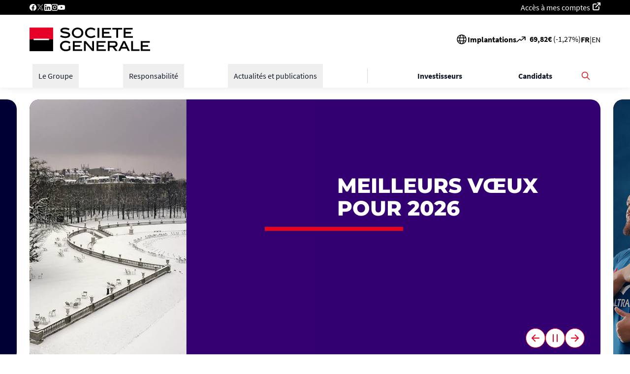

--- FILE ---
content_type: text/html; charset=UTF-8
request_url: https://www.societegenerale.com/fr?theme=rse&category=document-denregistrement-universel-urd&page=7
body_size: 23004
content:
    
<!DOCTYPE html>
<html lang="fr" dir="ltr" prefix="og: https://ogp.me/ns#" data-env="prod">
  <head>
    <meta charset="utf-8" />
<script>(function(w,d,s,l,i){w[l]=w[l]||[];w[l].push({'gtm.start':
new Date().getTime(),event:'gtm.js'});var f=d.getElementsByTagName(s)[0],
j=d.createElement(s),dl=l!='dataLayer'?'&amp;l='+l:'';j.async=true;j.src=
'https://www.googletagmanager.com/gtm.js?id='+i+dl;f.parentNode.insertBefore(j,f);
})(window,document,'script','dataLayer','GTM-MRBXF8P');
</script>
<meta name="description" content="Un leader européen des services financiers depuis plus de 150 ans, Société Générale s’appuie sur trois métiers complémentaires, la Banque de détail en France, la Banque de détail et Services Financiers Internationaux et la Banque de Grande Clientèle et Solutions Investisseurs." />
<link rel="shortlink" href="https://www.societegenerale.com/fr" />
<link rel="image_src" href="https://www.societegenerale.com/sites/default/files/styles/social_share/public/image/2024-07/20240711-tours-sg-1200x630.jpg?h=ec041e41&amp;itok=H2tRr7ep" />
<meta property="og:site_name" content="Société Générale" />
<meta property="og:type" content="website" />
<meta property="og:url" content="https://www.societegenerale.com/fr" />
<meta property="og:title" content="Société Générale" />
<meta property="og:description" content="Un leader européen des services financiers depuis plus de 150 ans, Société Générale s’appuie sur trois métiers complémentaires, la Banque de détail en France, la Banque de détail et Services Financiers Internationaux et la Banque de Grande Clientèle et Solutions Investisseurs." />
<meta property="og:updated_time" content="2026-01-15T15:52:40+01:00" />
<meta property="article:published_time" content="2020-05-05T18:15:09+02:00" />
<meta property="article:modified_time" content="2026-01-15T15:52:40+01:00" />
<meta property="fb:app_id" content="1434998976734373" />
<meta name="twitter:card" content="summary_large_image" />
<meta name="page_entity_type" content="node" />
<meta name="page_entity_id" content="157" />
<meta name="page_language" content="fr" />
<meta name="page_publication_date" content="2020-05-05T18:15:09+02:00" />
<meta name="page_month" content="05" />
<meta name="page_year" content="2020" />
<meta name="page_type" content="page" />
<meta name="page_url" content="{&quot;sg_default&quot;:&quot;\/node\/157&quot;}" />
<meta name="MobileOptimized" content="width" />
<meta name="HandheldFriendly" content="true" />
<meta name="viewport" content="width=device-width, initial-scale=1.0" />
<link rel="preload" href="/themes/custom/sg_refonte/assets/fonts/SourceSansPro/SourceSansPro-Regular.woff2" as="font" crossorigin="" />
<link rel="preload" href="/themes/custom/sg_refonte/assets/fonts/SourceSansPro/SourceSansPro-Bold.woff2" as="font" crossorigin="" />
<link rel="preload" href="/themes/custom/sg_refonte/assets/fonts/Montserrat/Montserrat-ExtraBold.woff2" as="font" crossorigin="" />
<link rel="preload" href="/themes/custom/sg_refonte/assets/fonts/Montserrat/Montserrat-SemiBold.woff2" as="font" crossorigin="" />
<script>
        var dataLayer = [{
          domain: "about",
          env_work: "prod",
          pagename: "about::accueil",
          env_language: "fr",
        }];
      </script>
<link rel="icon" href="/themes/custom/sg_refonte/favicon.ico" type="image/vnd.microsoft.icon" />
<link rel="alternate" hreflang="fr" href="https://www.societegenerale.com/fr" />
<link rel="alternate" hreflang="en" href="https://www.societegenerale.com/en" />

    <title>Accueil - Groupe Société Générale</title>
    <link rel="stylesheet" media="all" href="/sites/default/files/css/css_UErOdaxdoBh4ONG2XwLv0TbNyhVFluDhZ43vMnsOsQw.css?delta=0&amp;language=fr&amp;theme=sg_refonte&amp;include=[base64]" />
<link rel="stylesheet" media="all" href="/sites/default/files/css/css_83lt4IkQgHnj5lFOtNQJcI9soKLYm6drHXtwknEhkzw.css?delta=1&amp;language=fr&amp;theme=sg_refonte&amp;include=[base64]" />
<link rel="stylesheet" media="print" href="/sites/default/files/css/css_5dVsFdtH1ITeKT_7r1lSFdavLvg4ewu0ch_1X2Pt_EU.css?delta=2&amp;language=fr&amp;theme=sg_refonte&amp;include=[base64]" />
<link rel="stylesheet" media="all" href="/sites/default/files/css/css_tRjKysHf1bupR_dExQbmGrB97ptRnFKHmZFLsznGoZ0.css?delta=3&amp;language=fr&amp;theme=sg_refonte&amp;include=[base64]" />

    

    <!-- Google Tag Manager -->
    <!-- End Google Tag Manager -->
  </head>
  <body class="path-frontpage page-node-type-page-edito">
    <!-- Google Tag Manager (noscript) -->
    <noscript><iframe src="https://www.googletagmanager.com/ns.html?id=GTM-MRBXF8P"
    height="0" width="0" style="display:none;visibility:hidden"></iframe></noscript>
    <!-- End Google Tag Manager (noscript) -->
        <a href="#main-content" class="focusable skip-link">
      Passer au contenu principal
    </a>

    <noscript><iframe src="https://www.googletagmanager.com/ns.html?id=GTM-MRBXF8P" height="0" width="0" style="display:none;visibility:hidden;"></iframe>
</noscript>
      <div class="dialog-off-canvas-main-canvas" data-off-canvas-main-canvas>
    <div class="layout-container is-front-page">

              <header id="header"  class="header-home header-home-top" >
      <div class="social-links--wrapper header-desktop">
        <div class="social-links">
            <div class="wrapper-header-menu-social">
  <div class="header-menu-top-bloc">
    <ul>
            <li >
        <ul class="header-menu-social">
                    <li ><a href="https://www.facebook.com/sgetvous/?brand_redir=178403636414937" target="_blank" class="icon-social facebook" data-tag="event=click;id_composant=footer;n1=footer;n2=Suivez-nous;n3=Facebook" rel="noopener">Facebook</a></li>
                    <li ><a href="https://twitter.com/societegenerale" target="_blank" class="icon-social twitter" data-tag="event=click;id_composant=footer;n1=footer;n2=Suivez-nous;n3=Twitter" rel="noopener">Twitter</a></li>
                    <li ><a href="https://www.linkedin.com/organization-guest/company/societe-generale" target="_blank" class="icon-social linkedin icon-social linkedin" data-tag="event=click;id_composant=footer;n1=footer;n2=Suivez-nous;n3=Linkedin" rel="noopener">Linkedin</a></li>
                    <li ><a href="https://www.instagram.com/societegenerale/" target="_blank" class="icon-social instagram" data-tag="event=click;id_composant=footer;n1=footer;n2=Suivez-nous;n3=Instagram" rel="noopener">Instagram</a></li>
                    <li ><a href="https://www.youtube.com/c/societegenerale" target="_blank" class="icon-social youtube" data-tag="event=click;id_composant=footer;n1=footer;n2=Suivez-nous;n3=YouTube" rel="noopener">YouTube</a></li>
                  </ul>
      </li>
          </ul>
  </div>
  <div class="header-menu-top-bloc">
    <ul>
            <li >
        <ul class="header-menu-social">
                    <li ><a href="https://particuliers.sg.fr/com/icd-web/cbo/index.html" target="_blank" class="account-access external-link-white" title="Accéder à mes comptes sur le site des clients particuliers (nouvelle fenêtre)" data-tag="event=click;id_composant=footer;n1=footer;n2=Compte;n3=Accès à mes comptes" rel="noopener">Accès à mes comptes</a></li>
                  </ul>
      </li>
          </ul>
  </div>
</div>

          
        </div>
      </div>
      <div class="header-inner">
        <div class="header-logo">
                      <div class="logo">
                              <img width="245" height="34" src="/sites/default/files/image/logo/soc103-1.svg" alt="C'est vous l'avenir, Société Générale">
                          </div>
                          </div>
    <div class="header-actions">
      <div class="header-menu-bourse desktop-only">
          
<div class="implantations-menu">
  <div class="flex items-center gap-2.5">
    <svg width="24" height="24" viewBox="0 0 24 24" fill="none" xmlns="http://www.w3.org/2000/svg">
      <path d="M12 21C13.1819 21 14.3522 20.7672 15.4442 20.3149C16.5361 19.8626 17.5282 19.1997 18.364 18.364C19.1997 17.5282 19.8626 16.5361 20.3149 15.4442C20.7672 14.3522 21 13.1819 21 12C21 10.8181 20.7672 9.64778 20.3149 8.55585C19.8626 7.46392 19.1997 6.47177 18.364 5.63604C17.5282 4.80031 16.5361 4.13738 15.4442 3.68508C14.3522 3.23279 13.1819 3 12 3M12 21C10.8181 21 9.64778 20.7672 8.55585 20.3149C7.46392 19.8626 6.47177 19.1997 5.63604 18.364C4.80031 17.5282 4.13738 16.5361 3.68508 15.4442C3.23279 14.3522 3 13.1819 3 12C3 10.8181 3.23279 9.64778 3.68508 8.55585C4.13738 7.46392 4.80031 6.47177 5.63604 5.63604C6.47177 4.80031 7.46392 4.13738 8.55585 3.68508C9.64778 3.23279 10.8181 3 12 3M12 21C14.761 21 15.941 15.837 15.941 12C15.941 8.163 14.761 3 12 3M12 21C9.239 21 8.059 15.837 8.059 12C8.059 8.163 9.239 3 12 3M3.5 9H20.5M3.5 15H20.5" stroke="black" stroke-width="1.5" stroke-linecap="round" stroke-linejoin="round"/>
    </svg>
      
              <a href="/fr/groupe/implantations" class="font-bold text-base" data-drupal-link-system-path="node/6626">Implantations</a>
            </div>
</div>

        <div id="block-share-price" class="settings-tray-editable" data-drupal-settingstray="editable">
    <a class="cote-bourse" href="https://investors.societegenerale.com//fr/node/5543" data-url="/getvalue.php" aria-label="Le cours de la bourse est de : 69,82€ avec une diminution de -1,27%" data-tag="event=click;id_composant=cote_bourse;n1=header;n2=cote_bourse">
    <span class="cote-bourse-picto"></span>
    <div data-nosnippet class="cote-bourse-text"><strong class="cote-bourse-price">69,82</strong><strong>€</strong> (<span class="cote-bourse-diff">-1,27</span>%)</div>
  </a>
</div>

        <div class="language-list">
      <ul class="links">        <li class="active-language"><a href="/fr/node/157?category=document-denregistrement-universel-urd&amp;page=7&amp;theme=rse" class="language-link is-active" aria-label="French" lang="fr" data-tag="event=click;id_composant=header;n1=header;n2=langue;n3=fr" hreflang="fr" data-drupal-link-query="{&quot;category&quot;:&quot;document-denregistrement-universel-urd&quot;,&quot;page&quot;:&quot;7&quot;,&quot;theme&quot;:&quot;rse&quot;}" data-drupal-link-system-path="node/157">Fr</a></li>
                    <li class="separator">|</li>
              <li data-drupal-link-query="{&quot;category&quot;:&quot;document-denregistrement-universel-urd&quot;,&quot;page&quot;:&quot;7&quot;,&quot;theme&quot;:&quot;rse&quot;}" data-drupal-link-system-path="node/157" class="is-active"><a href="/en/node/157?category=document-denregistrement-universel-urd&amp;page=7&amp;theme=rse" class="language-link" aria-label="English" lang="en" data-tag="event=click;id_composant=header;n1=header;n2=langue;n3=en" hreflang="en" data-drupal-link-query="{&quot;category&quot;:&quot;document-denregistrement-universel-urd&quot;,&quot;page&quot;:&quot;7&quot;,&quot;theme&quot;:&quot;rse&quot;}" data-drupal-link-system-path="node/157">En</a></li>
            </ul>
  </div>

      </div>
      <div class="header-search-menu">
        <a href="https://www.societegenerale.com/fr/recherche" class="header-search-button mobile-only" aria-expanded="false" aria-controls="block-search-form" data-tag="event=click;id_composant=browser;n1=header;n2=Rechercher;">
          <span class="header-search-label">Rechercher</span>
        </a>
      </div>
      <div class="header-menu-burger mobile-only">
        <button class="header-menu-burger-button" aria-expanded="false" aria-controls="header-menu-wrapper">
          <span class="header-menu-burger-label sr-only">Déplier le menu principal</span>
        </button>
      </div>
    </div>
  </div>
  <div id="header-menu-wrapper" class="hide">
          <div class="logo-sticky">
        <img width="150" height="32" src="/themes/custom/sg_refonte/assets/images/logos/logo-simple.svg" alt="C'est vous l'avenir, Société Générale">
      </div>
                      <nav id="nav-menu-v2" class="nav-menu-v2 relative z-50 grow" aria-label="Menu principal">
  <style>
    .scrollbar-hide {
      -ms-overflow-style: none;
      scrollbar-width: none;
    }
    .scrollbar-hide::-webkit-scrollbar {
      display: none;
    }
  </style>
  <div class="flex items-center justify-between max-w-full h-full lg:h-auto xl:max-w-[1180px] mx-auto lg:px-4">
    <ul data-region="header" class="flex flex-col lg:flex-row lg:items-center text-black w-full h-full lg:h-auto lg:flex-1 lg:justify-between lg:pr-8">
                        <li class="relative border-t border-t-gray-300 lg:border-none lg:static lg:flex-shrink-0">
                          <button
                aria-expanded="false"
                aria-controls="le_groupe"
                class="nav-menu-v2-main-button w-full lg:w-auto flex items-center justify-between p-4 lg:p-3 text-left text-base font-medium text-black lg:text-gray-900 hover:text-gray-700 transition-all duration-200 relative lg:after:absolute lg:after:bottom-0 lg:after:left-0 lg:after:w-0 lg:after:h-1 lg:after:bg-gray-800 lg:after:transition-all lg:after:duration-300 lg:hover:after:w-full cursor-pointer whitespace-nowrap"
              >
                <span>Le Groupe</span>
                <svg xmlns="http://www.w3.org/2000/svg" width="16" height="16" viewBox="0 0 16 16" class="w-4 h-4 transform transition-transform duration-200 lg:hidden" fill="currentColor">
                  <path d="M1 7C0.447715 7 0 7.44772 0 8C0 8.55228 0.447715 9 1 9L1 7ZM15.7071 8.70711C16.0976 8.31658 16.0976 7.68342 15.7071 7.29289L9.34315 0.928932C8.95262 0.538408 8.31946 0.538408 7.92893 0.928932C7.53841 1.31946 7.53841 1.95262 7.92893 2.34315L13.5858 8L7.92893 13.6569C7.53841 14.0474 7.53841 14.6805 7.92893 15.0711C8.31946 15.4616 8.95262 15.4616 9.34315 15.0711L15.7071 8.70711ZM1 9L15 9V7L1 7L1 9Z"/>
                </svg>
              </button>
                                      <div
                id="le_groupe"
                class="nav-menu-v2-dropdown-wrapper hidden fixed max-h-[calc(100vh-(56px+var(--drupal-displace-offset-top,0px)))] top-[calc(56px+var(--drupal-displace-offset-top,0px))] left-0 translate-x-full lg:absolute lg:top-full lg:left-1/2 lg:transform lg:-translate-x-1/2 w-full max-w-full xl:max-w-[1180px] bg-white lg:bg-gray-50 lg:shadow-2xl lg:border lg:border-gray-200 z-40 lg:rounded-b-[5px] transform lg:-translate-y-4 transition-all duration-300 ease-out lg:max-h-[calc(100vh-120px)] lg:overflow-y-auto lg:scrollbar-hide"
              >
                <div class="nav-menu-v2-dropdown-container">
                  <div class="nav-menu-v2-dropdown-content min-h-screen lg:min-h-0 overflow-y-auto lg:overflow-visible">
                    <div class="nav-menu-v2-mobile-header lg:hidden flex items-center justify-between p-4 border-b border-gray-200 bg-gray-100">
                      <button class="nav-menu-v2-back-btn flex items-center font-bold text-gray-900 hover:text-gray-700 transition-colors">
                        <svg xmlns="http://www.w3.org/2000/svg" width="16" height="16" viewBox="0 0 16 16" fill="currentColor" class="w-4 h-4 mr-3">
                          <path d="M15 9C15.5523 9 16 8.55228 16 8C16 7.44772 15.5523 7 15 7L15 9ZM0.292893 7.29289C-0.0976314 7.68342 -0.0976315 8.31658 0.292893 8.70711L6.65685 15.0711C7.04738 15.4616 7.68054 15.4616 8.07107 15.0711C8.46159 14.6805 8.46159 14.0474 8.07107 13.6569L2.41421 8L8.07107 2.34315C8.46159 1.95262 8.46159 1.31946 8.07107 0.928932C7.68054 0.538407 7.04738 0.538407 6.65686 0.928931L0.292893 7.29289ZM15 7L1 7L1 9L15 9L15 7Z"/>
                        </svg>
                        Retour
                      </button>
                                          </div>
                    <div class="nav-menu-v2-admin-section border-b border-gray-200">
                                                                      <div  categoryTitle="Le Groupe" class="paragraph paragraph--type--header-menu flex flex-col bg-white items-start w-full gap-7.5 p-4 lg:p-7.5">
      <div class="flex flex-col gap-2 w-full max-w-none">
              <h2 class="font-title text-2.5xl font-bold w-full break-words" >
          Le Groupe
        </h2>
                    <div class="font-body text-lg w-full break-words">
          Une banque européenne de premier plan, robuste et aux performances durables.
        </div>
          </div>
            <a href="/fr/groupe/presentation/essentiel" 
       class="button-main-reverse mt-auto">
      Retrouvez l’Essentiel : identité, activités, impacts
    </a>
  </div>

                                          </div>
                    <div class="nav-menu-v2-main-content lg:flex lg:gap-8 lg:p-8">
                      <div class="nav-menu-v2-navigation-area lg:flex-1 bg-white lg:bg-transparent">
                        <div class="nav-menu-v2-links-container">
                          <div class="nav-menu-v2-groups-grid">
                            <ul class="flex flex-col lg:grid lg:gap-8 list-none m-0 p-0 lg:gap-x-12 lg:gap-y-10 lg:grid-cols-4">
                                                              <li class="nav-menu-v2-group-item border-b border-gray-200 lg:border-b-0">
                                                                      <div class="nav-menu-v2-group-section">
                                      <div
                                        class="font-bold text-left p-4 lg:p-0 lg:mb-3 cursor-pointer group flex justify-between lg:block"
                                      >

                                        <div>
                                          <a href="/fr/groupe/presentation" target="_self" title="Consulter la page Présentation (même fenêtre)" title_english="Go to the About us page (same window)" class="text-gray-900 lg:font-bold hover:text-gray-700 text-base lg:text-lg transition-colors flex items-center justify-between lg:justify-start lg:pb-1 hover:no-underline focus:no-underline" data-tag="event=click;id_composant=nav_expand_v2;n1=header;n2=Le Groupe;n3=Présentation;n4=" data-drupal-link-system-path="node/7892">Présentation</a>
                                        </div>

                                        <div aria-expanded="false"
                                             aria-controls="presentation"
                                             class="nav-menu-v2-group-button w-full flex justify-end lg:block"
                                        >
                                          <svg class="w-4 h-4 lg:hidden transform transition-transform duration-200" fill="none" stroke="currentColor" viewBox="0 0 24 24">
                                            <path stroke-linecap="round" stroke-linejoin="round" stroke-width="2" d="M9 5l7 7-7 7"></path>
                                          </svg>
                                        </div>

                                      </div>

                                      <div class="nav-menu-v2-sublinks-wrapper hidden lg:hidden fixed inset-0 bg-white">
                                        <div class="nav-menu-v2-mobile-subheader lg:hidden flex items-center justify-between p-4 border-b border-gray-200 bg-gray-100">
                                          <button class="nav-menu-v2-back-sub-btn flex items-center font-bold text-gray-900 hover:text-gray-700 transition-colors">
                                            <svg xmlns="http://www.w3.org/2000/svg" width="16" height="16" viewBox="0 0 16 16" fill="currentColor" class="w-4 h-4 mr-3">
                                              <path d="M15 9C15.5523 9 16 8.55228 16 8C16 7.44772 15.5523 7 15 7L15 9ZM0.292893 7.29289C-0.0976314 7.68342 -0.0976315 8.31658 0.292893 8.70711L6.65685 15.0711C7.04738 15.4616 7.68054 15.4616 8.07107 15.0711C8.46159 14.6805 8.46159 14.0474 8.07107 13.6569L2.41421 8L8.07107 2.34315C8.46159 1.95262 8.46159 1.31946 8.07107 0.928932C7.68054 0.538407 7.04738 0.538407 6.65686 0.928931L0.292893 7.29289ZM15 7L1 7L1 9L15 9L15 7Z"/>
                                            </svg>
                                            Retour
                                          </button>
                                        </div>
                                        <div class="nav-menu-v2-subsection-title font-title text-gray-900 text-base font-bold pt-6 px-4 pb-2">Présentation</div>
                                        <ul id="presentation" class="nav-menu-v2-sublinks-list lg:space-y-2 lg:p-0 list-none m-0">
                                                                                      <li class="nav-menu-v2-sublink-item border-b border-gray-200 lg:border-b-0">
                                              <a href="/fr/groupe/presentation/essentiel" target="_self" title="Consulter la page l’Essentiel (même fenêtre)" title_english="Go to the Essentials page (same window)" class="nav-menu-v2-sublink block text-gray-900 lg:text-gray-600 hover:text-gray-700 lg:hover:text-gray-800 lg:hover:underline transition-colors p-4 lg:p-0 lg:py-1 text-base leading-relaxed" data-tag="event=click;id_composant=nav_expand_v2;n1=header;n2=Le Groupe;n3=Présentation;n4=L’Essentiel" data-drupal-link-system-path="node/7934">L’Essentiel</a>
                                            </li>
                                                                                      <li class="nav-menu-v2-sublink-item border-b border-gray-200 lg:border-b-0">
                                              <a href="/fr/groupe/presentation/strategie" target="_self" title="Consulter la page Plan stratégique (même fenêtre)" title_english="Go to the Strategic plan page (same window)" class="nav-menu-v2-sublink block text-gray-900 lg:text-gray-600 hover:text-gray-700 lg:hover:text-gray-800 lg:hover:underline transition-colors p-4 lg:p-0 lg:py-1 text-base leading-relaxed" data-tag="event=click;id_composant=nav_expand_v2;n1=header;n2=Le Groupe;n3=Présentation;n4=Plan stratégique" data-drupal-link-system-path="node/3371">Plan stratégique</a>
                                            </li>
                                                                                      <li class="nav-menu-v2-sublink-item border-b border-gray-200 lg:border-b-0">
                                              <a href="/fr/groupe/presentation/philanthropie-sponsoring" target="_self" title="Consulter la page Philanthropie et Sponsoring (même fenêtre)" title_english="Go to the Philanthropy and Sponsoring page (same window)" class="nav-menu-v2-sublink block text-gray-900 lg:text-gray-600 hover:text-gray-700 lg:hover:text-gray-800 lg:hover:underline transition-colors p-4 lg:p-0 lg:py-1 text-base leading-relaxed" data-tag="event=click;id_composant=nav_expand_v2;n1=header;n2=Le Groupe;n3=Présentation;n4=Philanthropie et Sponsoring" data-drupal-link-system-path="node/7895">Philanthropie et Sponsoring</a>
                                            </li>
                                                                                      <li class="nav-menu-v2-sublink-item ">
                                              <a href="/fr/groupe/presentation/histoire" target="_self" title="Consulter la page Histoire (même fenêtre)" title_english="Go to the History page (same window)" class="nav-menu-v2-sublink block text-gray-900 lg:text-gray-600 hover:text-gray-700 lg:hover:text-gray-800 lg:hover:underline transition-colors p-4 lg:p-0 lg:py-1 text-base leading-relaxed" data-tag="event=click;id_composant=nav_expand_v2;n1=header;n2=Le Groupe;n3=Présentation;n4=Histoire" data-drupal-link-system-path="node/3360">Histoire</a>
                                            </li>
                                                                                                                              <li class="nav-menu-v2-separator lg:hidden border-t border-gray-300 my-4"></li>
                                                                                                                                <li class="nav-menu-v2-news-block-sub lg:hidden w-full max-w-sm mx-auto h-64 flex p-4">
                                              <div class="nav-menu-v2-news-content w-full">
                                                                                                  <div class="h-full">
    <div class="h-full rounded-0.5xl bg-no-repeat bg-center bg-cover overflow-hidden relative"
         style="background-color: #010035">
      <div class="bg-thumb-overlay w-full h-full p-7.5 rounded-0.5xl flex flex-col justify-center items-center relative z-[1] text-center">


        <div class="text-xl font-semibold text-white font-title mb-8">Document d&#039;enregistrement universel 2025</div>

        <div class="mt-auto">
          <a href="/sites/default/files/documents/2025-03/document-enregistrement-universel-2025.pdf"
             class="button-main-reverse">
            En savoir plus
          </a>
        </div>

      </div>
    </div>
  </div>

                                              </div>
                                            </li>
                                                                                  </ul>
                                      </div>
                                      <ul class="nav-menu-v2-desktop-sublinks hidden lg:block space-y-2 mt-3 list-none m-0 p-0">
                                                                                  <li class="nav-menu-v2-sublink-item">
                                            <a href="/fr/groupe/presentation/essentiel" target="_self" title="Consulter la page l’Essentiel (même fenêtre)" title_english="Go to the Essentials page (same window)" class="nav-menu-v2-sublink block text-gray-600 hover:text-gray-800 hover:underline transition-colors py-1 text-base leading-relaxed" data-tag="event=click;id_composant=nav_expand_v2;n1=header;n2=Le Groupe;n3=Présentation;n4=L’Essentiel" data-drupal-link-system-path="node/7934">L’Essentiel</a>
                                          </li>
                                                                                  <li class="nav-menu-v2-sublink-item">
                                            <a href="/fr/groupe/presentation/strategie" target="_self" title="Consulter la page Plan stratégique (même fenêtre)" title_english="Go to the Strategic plan page (same window)" class="nav-menu-v2-sublink block text-gray-600 hover:text-gray-800 hover:underline transition-colors py-1 text-base leading-relaxed" data-tag="event=click;id_composant=nav_expand_v2;n1=header;n2=Le Groupe;n3=Présentation;n4=Plan stratégique" data-drupal-link-system-path="node/3371">Plan stratégique</a>
                                          </li>
                                                                                  <li class="nav-menu-v2-sublink-item">
                                            <a href="/fr/groupe/presentation/philanthropie-sponsoring" target="_self" title="Consulter la page Philanthropie et Sponsoring (même fenêtre)" title_english="Go to the Philanthropy and Sponsoring page (same window)" class="nav-menu-v2-sublink block text-gray-600 hover:text-gray-800 hover:underline transition-colors py-1 text-base leading-relaxed" data-tag="event=click;id_composant=nav_expand_v2;n1=header;n2=Le Groupe;n3=Présentation;n4=Philanthropie et Sponsoring" data-drupal-link-system-path="node/7895">Philanthropie et Sponsoring</a>
                                          </li>
                                                                                  <li class="nav-menu-v2-sublink-item">
                                            <a href="/fr/groupe/presentation/histoire" target="_self" title="Consulter la page Histoire (même fenêtre)" title_english="Go to the History page (same window)" class="nav-menu-v2-sublink block text-gray-600 hover:text-gray-800 hover:underline transition-colors py-1 text-base leading-relaxed" data-tag="event=click;id_composant=nav_expand_v2;n1=header;n2=Le Groupe;n3=Présentation;n4=Histoire" data-drupal-link-system-path="node/3360">Histoire</a>
                                          </li>
                                                                              </ul>
                                    </div>
                                                                  </li>
                                                              <li class="nav-menu-v2-group-item border-b border-gray-200 lg:border-b-0">
                                                                      <div class="nav-menu-v2-group-section">
                                      <div
                                        class="font-bold text-left p-4 lg:p-0 lg:mb-3 cursor-pointer group flex justify-between lg:block"
                                      >

                                        <div>
                                          <a href="/fr/groupe/gouvernance" target="_self" title="Consulter la page Gouvernance (même fenêtre)" title_english="Go to the Governance page (same window)" class="text-gray-900 lg:font-bold hover:text-gray-700 text-base lg:text-lg transition-colors flex items-center justify-between lg:justify-start lg:pb-1 hover:no-underline focus:no-underline" data-tag="event=click;id_composant=nav_expand_v2;n1=header;n2=Le Groupe;n3=Gouvernance;n4=" data-drupal-link-system-path="node/7890">Gouvernance</a>
                                        </div>

                                        <div aria-expanded="false"
                                             aria-controls="gouvernance"
                                             class="nav-menu-v2-group-button w-full flex justify-end lg:block"
                                        >
                                          <svg class="w-4 h-4 lg:hidden transform transition-transform duration-200" fill="none" stroke="currentColor" viewBox="0 0 24 24">
                                            <path stroke-linecap="round" stroke-linejoin="round" stroke-width="2" d="M9 5l7 7-7 7"></path>
                                          </svg>
                                        </div>

                                      </div>

                                      <div class="nav-menu-v2-sublinks-wrapper hidden lg:hidden fixed inset-0 bg-white">
                                        <div class="nav-menu-v2-mobile-subheader lg:hidden flex items-center justify-between p-4 border-b border-gray-200 bg-gray-100">
                                          <button class="nav-menu-v2-back-sub-btn flex items-center font-bold text-gray-900 hover:text-gray-700 transition-colors">
                                            <svg xmlns="http://www.w3.org/2000/svg" width="16" height="16" viewBox="0 0 16 16" fill="currentColor" class="w-4 h-4 mr-3">
                                              <path d="M15 9C15.5523 9 16 8.55228 16 8C16 7.44772 15.5523 7 15 7L15 9ZM0.292893 7.29289C-0.0976314 7.68342 -0.0976315 8.31658 0.292893 8.70711L6.65685 15.0711C7.04738 15.4616 7.68054 15.4616 8.07107 15.0711C8.46159 14.6805 8.46159 14.0474 8.07107 13.6569L2.41421 8L8.07107 2.34315C8.46159 1.95262 8.46159 1.31946 8.07107 0.928932C7.68054 0.538407 7.04738 0.538407 6.65686 0.928931L0.292893 7.29289ZM15 7L1 7L1 9L15 9L15 7Z"/>
                                            </svg>
                                            Retour
                                          </button>
                                        </div>
                                        <div class="nav-menu-v2-subsection-title font-title text-gray-900 text-base font-bold pt-6 px-4 pb-2">Gouvernance</div>
                                        <ul id="gouvernance" class="nav-menu-v2-sublinks-list lg:space-y-2 lg:p-0 list-none m-0">
                                                                                      <li class="nav-menu-v2-sublink-item border-b border-gray-200 lg:border-b-0">
                                              <a href="/fr/groupe/gouvernance/conseil-administration" target="_self" title="Consulter la page Conseil d&#039;administration (même fenêtre)" title_english="Go to the Board of Directors page (same window)" class="nav-menu-v2-sublink block text-gray-900 lg:text-gray-600 hover:text-gray-700 lg:hover:text-gray-800 lg:hover:underline transition-colors p-4 lg:p-0 lg:py-1 text-base leading-relaxed" data-tag="event=click;id_composant=nav_expand_v2;n1=header;n2=Le Groupe;n3=Gouvernance;n4=Conseil d&#039;administration" data-drupal-link-system-path="node/3348">Conseil d&#039;administration</a>
                                            </li>
                                                                                      <li class="nav-menu-v2-sublink-item border-b border-gray-200 lg:border-b-0">
                                              <a href="/fr/groupe/gouvernance/direction-generale" target="_self" title="Consulter la page Direction générale (même fenêtre)" title_english="Go to the General Management page (same window)" class="nav-menu-v2-sublink block text-gray-900 lg:text-gray-600 hover:text-gray-700 lg:hover:text-gray-800 lg:hover:underline transition-colors p-4 lg:p-0 lg:py-1 text-base leading-relaxed" data-tag="event=click;id_composant=nav_expand_v2;n1=header;n2=Le Groupe;n3=Gouvernance;n4=Direction générale" data-drupal-link-system-path="node/3350">Direction générale</a>
                                            </li>
                                                                                      <li class="nav-menu-v2-sublink-item border-b border-gray-200 lg:border-b-0">
                                              <a href="/fr/groupe/gouvernance/comite-executif" target="_self" title="Consulter la page Comité exécutif (même fenêtre)" title_english="Go to the Executive Committee page (same window)" class="nav-menu-v2-sublink block text-gray-900 lg:text-gray-600 hover:text-gray-700 lg:hover:text-gray-800 lg:hover:underline transition-colors p-4 lg:p-0 lg:py-1 text-base leading-relaxed" data-tag="event=click;id_composant=nav_expand_v2;n1=header;n2=Le Groupe;n3=Gouvernance;n4=Comité exécutif" data-drupal-link-system-path="node/7494">Comité exécutif</a>
                                            </li>
                                                                                      <li class="nav-menu-v2-sublink-item ">
                                              <a href="/fr/groupe/gouvernance/assemblee-generale" target="_self" title="Consulter la page Assemblée générale (même fenêtre)" title_english="Go to the Annual General Meeting page (same window)" class="nav-menu-v2-sublink block text-gray-900 lg:text-gray-600 hover:text-gray-700 lg:hover:text-gray-800 lg:hover:underline transition-colors p-4 lg:p-0 lg:py-1 text-base leading-relaxed" data-tag="event=click;id_composant=nav_expand_v2;n1=header;n2=Le Groupe;n3=Gouvernance;n4=Assemblée générale" data-drupal-link-system-path="node/3345">Assemblée générale</a>
                                            </li>
                                                                                                                              <li class="nav-menu-v2-separator lg:hidden border-t border-gray-300 my-4"></li>
                                                                                                                                <li class="nav-menu-v2-news-block-sub lg:hidden w-full max-w-sm mx-auto h-64 flex p-4">
                                              <div class="nav-menu-v2-news-content w-full">
                                                                                                  <div class="h-full">
    <div class="h-full rounded-0.5xl bg-no-repeat bg-center bg-cover overflow-hidden relative"
         style="background-color: #010035">
      <div class="bg-thumb-overlay w-full h-full p-7.5 rounded-0.5xl flex flex-col justify-center items-center relative z-[1] text-center">


        <div class="text-xl font-semibold text-white font-title mb-8">Document d&#039;enregistrement universel 2025</div>

        <div class="mt-auto">
          <a href="/sites/default/files/documents/2025-03/document-enregistrement-universel-2025.pdf"
             class="button-main-reverse">
            En savoir plus
          </a>
        </div>

      </div>
    </div>
  </div>

                                              </div>
                                            </li>
                                                                                  </ul>
                                      </div>
                                      <ul class="nav-menu-v2-desktop-sublinks hidden lg:block space-y-2 mt-3 list-none m-0 p-0">
                                                                                  <li class="nav-menu-v2-sublink-item">
                                            <a href="/fr/groupe/gouvernance/conseil-administration" target="_self" title="Consulter la page Conseil d&#039;administration (même fenêtre)" title_english="Go to the Board of Directors page (same window)" class="nav-menu-v2-sublink block text-gray-600 hover:text-gray-800 hover:underline transition-colors py-1 text-base leading-relaxed" data-tag="event=click;id_composant=nav_expand_v2;n1=header;n2=Le Groupe;n3=Gouvernance;n4=Conseil d&#039;administration" data-drupal-link-system-path="node/3348">Conseil d&#039;administration</a>
                                          </li>
                                                                                  <li class="nav-menu-v2-sublink-item">
                                            <a href="/fr/groupe/gouvernance/direction-generale" target="_self" title="Consulter la page Direction générale (même fenêtre)" title_english="Go to the General Management page (same window)" class="nav-menu-v2-sublink block text-gray-600 hover:text-gray-800 hover:underline transition-colors py-1 text-base leading-relaxed" data-tag="event=click;id_composant=nav_expand_v2;n1=header;n2=Le Groupe;n3=Gouvernance;n4=Direction générale" data-drupal-link-system-path="node/3350">Direction générale</a>
                                          </li>
                                                                                  <li class="nav-menu-v2-sublink-item">
                                            <a href="/fr/groupe/gouvernance/comite-executif" target="_self" title="Consulter la page Comité exécutif (même fenêtre)" title_english="Go to the Executive Committee page (same window)" class="nav-menu-v2-sublink block text-gray-600 hover:text-gray-800 hover:underline transition-colors py-1 text-base leading-relaxed" data-tag="event=click;id_composant=nav_expand_v2;n1=header;n2=Le Groupe;n3=Gouvernance;n4=Comité exécutif" data-drupal-link-system-path="node/7494">Comité exécutif</a>
                                          </li>
                                                                                  <li class="nav-menu-v2-sublink-item">
                                            <a href="/fr/groupe/gouvernance/assemblee-generale" target="_self" title="Consulter la page Assemblée générale (même fenêtre)" title_english="Go to the Annual General Meeting page (same window)" class="nav-menu-v2-sublink block text-gray-600 hover:text-gray-800 hover:underline transition-colors py-1 text-base leading-relaxed" data-tag="event=click;id_composant=nav_expand_v2;n1=header;n2=Le Groupe;n3=Gouvernance;n4=Assemblée générale" data-drupal-link-system-path="node/3345">Assemblée générale</a>
                                          </li>
                                                                              </ul>
                                    </div>
                                                                  </li>
                                                              <li class="nav-menu-v2-group-item border-b border-gray-200 lg:border-b-0">
                                                                      <div class="nav-menu-v2-group-section">
                                      <div
                                        class="font-bold text-left p-4 lg:p-0 lg:mb-3 cursor-pointer group flex justify-between lg:block"
                                      >

                                        <div>
                                          <a href="/fr/groupe/conformite-risques" target="_self" title="Consulter la page Conformité et risques (même fenêtre)" title_english="Go to the Compliance and Risks page (same window)" class="text-gray-900 lg:font-bold hover:text-gray-700 text-base lg:text-lg transition-colors flex items-center justify-between lg:justify-start lg:pb-1 hover:no-underline focus:no-underline" data-tag="event=click;id_composant=nav_expand_v2;n1=header;n2=Le Groupe;n3=Conformité et risques;n4=" data-drupal-link-system-path="node/7891">Conformité et risques</a>
                                        </div>

                                        <div aria-expanded="false"
                                             aria-controls="conformite_et_risques"
                                             class="nav-menu-v2-group-button w-full flex justify-end lg:block"
                                        >
                                          <svg class="w-4 h-4 lg:hidden transform transition-transform duration-200" fill="none" stroke="currentColor" viewBox="0 0 24 24">
                                            <path stroke-linecap="round" stroke-linejoin="round" stroke-width="2" d="M9 5l7 7-7 7"></path>
                                          </svg>
                                        </div>

                                      </div>

                                      <div class="nav-menu-v2-sublinks-wrapper hidden lg:hidden fixed inset-0 bg-white">
                                        <div class="nav-menu-v2-mobile-subheader lg:hidden flex items-center justify-between p-4 border-b border-gray-200 bg-gray-100">
                                          <button class="nav-menu-v2-back-sub-btn flex items-center font-bold text-gray-900 hover:text-gray-700 transition-colors">
                                            <svg xmlns="http://www.w3.org/2000/svg" width="16" height="16" viewBox="0 0 16 16" fill="currentColor" class="w-4 h-4 mr-3">
                                              <path d="M15 9C15.5523 9 16 8.55228 16 8C16 7.44772 15.5523 7 15 7L15 9ZM0.292893 7.29289C-0.0976314 7.68342 -0.0976315 8.31658 0.292893 8.70711L6.65685 15.0711C7.04738 15.4616 7.68054 15.4616 8.07107 15.0711C8.46159 14.6805 8.46159 14.0474 8.07107 13.6569L2.41421 8L8.07107 2.34315C8.46159 1.95262 8.46159 1.31946 8.07107 0.928932C7.68054 0.538407 7.04738 0.538407 6.65686 0.928931L0.292893 7.29289ZM15 7L1 7L1 9L15 9L15 7Z"/>
                                            </svg>
                                            Retour
                                          </button>
                                        </div>
                                        <div class="nav-menu-v2-subsection-title font-title text-gray-900 text-base font-bold pt-6 px-4 pb-2">Conformité et risques</div>
                                        <ul id="conformite_et_risques" class="nav-menu-v2-sublinks-list lg:space-y-2 lg:p-0 list-none m-0">
                                                                                      <li class="nav-menu-v2-sublink-item border-b border-gray-200 lg:border-b-0">
                                              <a href="/fr/groupe/conformite-risques/code-conduite" target="_self" title="Consulter la page Code de conduite (même fenêtre)" title_english="Go to the Code of Conduct page (same window)" class="nav-menu-v2-sublink block text-gray-900 lg:text-gray-600 hover:text-gray-700 lg:hover:text-gray-800 lg:hover:underline transition-colors p-4 lg:p-0 lg:py-1 text-base leading-relaxed" data-tag="event=click;id_composant=nav_expand_v2;n1=header;n2=Le Groupe;n3=Conformité et risques;n4=Code de conduite" data-drupal-link-system-path="node/6660">Code de conduite</a>
                                            </li>
                                                                                      <li class="nav-menu-v2-sublink-item border-b border-gray-200 lg:border-b-0">
                                              <a href="/fr/groupe/conformite-risques/conformite" target="_self" title="Consulter la page Conformité (même fenêtre)" title_english="Go to the Compliance page (same window)" class="nav-menu-v2-sublink block text-gray-900 lg:text-gray-600 hover:text-gray-700 lg:hover:text-gray-800 lg:hover:underline transition-colors p-4 lg:p-0 lg:py-1 text-base leading-relaxed" data-tag="event=click;id_composant=nav_expand_v2;n1=header;n2=Le Groupe;n3=Conformité et risques;n4=Conformité" data-drupal-link-system-path="node/3368">Conformité</a>
                                            </li>
                                                                                      <li class="nav-menu-v2-sublink-item ">
                                              <a href="/fr/groupe/conformite-risques/maitrise-risques" target="_self" title="Consulter la page Maîtrise des risques (même fenêtre)" title_english="Go to the Risk Management page (same window)" class="nav-menu-v2-sublink block text-gray-900 lg:text-gray-600 hover:text-gray-700 lg:hover:text-gray-800 lg:hover:underline transition-colors p-4 lg:p-0 lg:py-1 text-base leading-relaxed" data-tag="event=click;id_composant=nav_expand_v2;n1=header;n2=Le Groupe;n3=Conformité et risques;n4=Maîtrise des risques" data-drupal-link-system-path="node/3370">Maîtrise des risques</a>
                                            </li>
                                                                                                                              <li class="nav-menu-v2-separator lg:hidden border-t border-gray-300 my-4"></li>
                                                                                                                                <li class="nav-menu-v2-news-block-sub lg:hidden w-full max-w-sm mx-auto h-64 flex p-4">
                                              <div class="nav-menu-v2-news-content w-full">
                                                                                                  <div class="h-full">
    <div class="h-full rounded-0.5xl bg-no-repeat bg-center bg-cover overflow-hidden relative"
         style="background-color: #010035">
      <div class="bg-thumb-overlay w-full h-full p-7.5 rounded-0.5xl flex flex-col justify-center items-center relative z-[1] text-center">


        <div class="text-xl font-semibold text-white font-title mb-8">Document d&#039;enregistrement universel 2025</div>

        <div class="mt-auto">
          <a href="/sites/default/files/documents/2025-03/document-enregistrement-universel-2025.pdf"
             class="button-main-reverse">
            En savoir plus
          </a>
        </div>

      </div>
    </div>
  </div>

                                              </div>
                                            </li>
                                                                                  </ul>
                                      </div>
                                      <ul class="nav-menu-v2-desktop-sublinks hidden lg:block space-y-2 mt-3 list-none m-0 p-0">
                                                                                  <li class="nav-menu-v2-sublink-item">
                                            <a href="/fr/groupe/conformite-risques/code-conduite" target="_self" title="Consulter la page Code de conduite (même fenêtre)" title_english="Go to the Code of Conduct page (same window)" class="nav-menu-v2-sublink block text-gray-600 hover:text-gray-800 hover:underline transition-colors py-1 text-base leading-relaxed" data-tag="event=click;id_composant=nav_expand_v2;n1=header;n2=Le Groupe;n3=Conformité et risques;n4=Code de conduite" data-drupal-link-system-path="node/6660">Code de conduite</a>
                                          </li>
                                                                                  <li class="nav-menu-v2-sublink-item">
                                            <a href="/fr/groupe/conformite-risques/conformite" target="_self" title="Consulter la page Conformité (même fenêtre)" title_english="Go to the Compliance page (same window)" class="nav-menu-v2-sublink block text-gray-600 hover:text-gray-800 hover:underline transition-colors py-1 text-base leading-relaxed" data-tag="event=click;id_composant=nav_expand_v2;n1=header;n2=Le Groupe;n3=Conformité et risques;n4=Conformité" data-drupal-link-system-path="node/3368">Conformité</a>
                                          </li>
                                                                                  <li class="nav-menu-v2-sublink-item">
                                            <a href="/fr/groupe/conformite-risques/maitrise-risques" target="_self" title="Consulter la page Maîtrise des risques (même fenêtre)" title_english="Go to the Risk Management page (same window)" class="nav-menu-v2-sublink block text-gray-600 hover:text-gray-800 hover:underline transition-colors py-1 text-base leading-relaxed" data-tag="event=click;id_composant=nav_expand_v2;n1=header;n2=Le Groupe;n3=Conformité et risques;n4=Maîtrise des risques" data-drupal-link-system-path="node/3370">Maîtrise des risques</a>
                                          </li>
                                                                              </ul>
                                    </div>
                                                                  </li>
                                                              <li class="nav-menu-v2-group-item ">
                                                                      <div class="nav-menu-v2-group-section">
                                      <div
                                        class="font-bold text-left p-4 lg:p-0 lg:mb-3 cursor-pointer group flex justify-between lg:block"
                                      >

                                        <div>
                                          <a href="/fr/groupe/metiers-expertises" target="_self" title="Consulter la page Métiers et expertises (même fenêtre)" title_english="Go to the Businesses and Expertise page (same window)" class="text-gray-900 lg:font-bold hover:text-gray-700 text-base lg:text-lg transition-colors flex items-center justify-between lg:justify-start lg:pb-1 hover:no-underline focus:no-underline" data-tag="event=click;id_composant=nav_expand_v2;n1=header;n2=Le Groupe;n3=Métiers et expertises;n4=" data-drupal-link-system-path="node/7896">Métiers et expertises</a>
                                        </div>

                                        <div aria-expanded="false"
                                             aria-controls="metiers_et_expertises"
                                             class="nav-menu-v2-group-button w-full flex justify-end lg:block"
                                        >
                                          <svg class="w-4 h-4 lg:hidden transform transition-transform duration-200" fill="none" stroke="currentColor" viewBox="0 0 24 24">
                                            <path stroke-linecap="round" stroke-linejoin="round" stroke-width="2" d="M9 5l7 7-7 7"></path>
                                          </svg>
                                        </div>

                                      </div>

                                      <div class="nav-menu-v2-sublinks-wrapper hidden lg:hidden fixed inset-0 bg-white">
                                        <div class="nav-menu-v2-mobile-subheader lg:hidden flex items-center justify-between p-4 border-b border-gray-200 bg-gray-100">
                                          <button class="nav-menu-v2-back-sub-btn flex items-center font-bold text-gray-900 hover:text-gray-700 transition-colors">
                                            <svg xmlns="http://www.w3.org/2000/svg" width="16" height="16" viewBox="0 0 16 16" fill="currentColor" class="w-4 h-4 mr-3">
                                              <path d="M15 9C15.5523 9 16 8.55228 16 8C16 7.44772 15.5523 7 15 7L15 9ZM0.292893 7.29289C-0.0976314 7.68342 -0.0976315 8.31658 0.292893 8.70711L6.65685 15.0711C7.04738 15.4616 7.68054 15.4616 8.07107 15.0711C8.46159 14.6805 8.46159 14.0474 8.07107 13.6569L2.41421 8L8.07107 2.34315C8.46159 1.95262 8.46159 1.31946 8.07107 0.928932C7.68054 0.538407 7.04738 0.538407 6.65686 0.928931L0.292893 7.29289ZM15 7L1 7L1 9L15 9L15 7Z"/>
                                            </svg>
                                            Retour
                                          </button>
                                        </div>
                                        <div class="nav-menu-v2-subsection-title font-title text-gray-900 text-base font-bold pt-6 px-4 pb-2">Métiers et expertises</div>
                                        <ul id="metiers_et_expertises" class="nav-menu-v2-sublinks-list lg:space-y-2 lg:p-0 list-none m-0">
                                                                                      <li class="nav-menu-v2-sublink-item border-b border-gray-200 lg:border-b-0">
                                              <a href="/fr/groupe/metiers-expertises/services-solutions" target="_self" title="Consulter la page Nos services et solutions (même fenêtre)" title_english="Go to the Services and solutions page (same window)" class="nav-menu-v2-sublink block text-gray-900 lg:text-gray-600 hover:text-gray-700 lg:hover:text-gray-800 lg:hover:underline transition-colors p-4 lg:p-0 lg:py-1 text-base leading-relaxed" data-tag="event=click;id_composant=nav_expand_v2;n1=header;n2=Le Groupe;n3=Métiers et expertises;n4=Services et solutions" data-drupal-link-system-path="node/6605">Services et solutions</a>
                                            </li>
                                                                                      <li class="nav-menu-v2-sublink-item ">
                                              <a href="/fr/groupe/metiers-expertises/innovation-digital" target="_self" title="Consulter la page Innovation et digital (même fenêtre)" title_english="Go to the Innovation and Digital page (same window)" class="nav-menu-v2-sublink block text-gray-900 lg:text-gray-600 hover:text-gray-700 lg:hover:text-gray-800 lg:hover:underline transition-colors p-4 lg:p-0 lg:py-1 text-base leading-relaxed" data-tag="event=click;id_composant=nav_expand_v2;n1=header;n2=Le Groupe;n3=Métiers et expertises;n4=Innovation et digital" data-drupal-link-system-path="node/5398">Innovation et digital</a>
                                            </li>
                                                                                                                              <li class="nav-menu-v2-separator lg:hidden border-t border-gray-300 my-4"></li>
                                                                                                                                <li class="nav-menu-v2-news-block-sub lg:hidden w-full max-w-sm mx-auto h-64 flex p-4">
                                              <div class="nav-menu-v2-news-content w-full">
                                                                                                  <div class="h-full">
    <div class="h-full rounded-0.5xl bg-no-repeat bg-center bg-cover overflow-hidden relative"
         style="background-color: #010035">
      <div class="bg-thumb-overlay w-full h-full p-7.5 rounded-0.5xl flex flex-col justify-center items-center relative z-[1] text-center">


        <div class="text-xl font-semibold text-white font-title mb-8">Document d&#039;enregistrement universel 2025</div>

        <div class="mt-auto">
          <a href="/sites/default/files/documents/2025-03/document-enregistrement-universel-2025.pdf"
             class="button-main-reverse">
            En savoir plus
          </a>
        </div>

      </div>
    </div>
  </div>

                                              </div>
                                            </li>
                                                                                  </ul>
                                      </div>
                                      <ul class="nav-menu-v2-desktop-sublinks hidden lg:block space-y-2 mt-3 list-none m-0 p-0">
                                                                                  <li class="nav-menu-v2-sublink-item">
                                            <a href="/fr/groupe/metiers-expertises/services-solutions" target="_self" title="Consulter la page Nos services et solutions (même fenêtre)" title_english="Go to the Services and solutions page (same window)" class="nav-menu-v2-sublink block text-gray-600 hover:text-gray-800 hover:underline transition-colors py-1 text-base leading-relaxed" data-tag="event=click;id_composant=nav_expand_v2;n1=header;n2=Le Groupe;n3=Métiers et expertises;n4=Services et solutions" data-drupal-link-system-path="node/6605">Services et solutions</a>
                                          </li>
                                                                                  <li class="nav-menu-v2-sublink-item">
                                            <a href="/fr/groupe/metiers-expertises/innovation-digital" target="_self" title="Consulter la page Innovation et digital (même fenêtre)" title_english="Go to the Innovation and Digital page (same window)" class="nav-menu-v2-sublink block text-gray-600 hover:text-gray-800 hover:underline transition-colors py-1 text-base leading-relaxed" data-tag="event=click;id_composant=nav_expand_v2;n1=header;n2=Le Groupe;n3=Métiers et expertises;n4=Innovation et digital" data-drupal-link-system-path="node/5398">Innovation et digital</a>
                                          </li>
                                                                              </ul>
                                    </div>
                                                                  </li>
                                                          </ul>
                          </div>
                        </div>
                      </div>
                      <div class="nav-menu-v2-separator lg:hidden border-t border-gray-300"></div>
                                              <div class="nav-menu-v2-news-block w-full max-w-sm mx-auto h-64 lg:max-w-none lg:w-[300px] lg:h-[292px] lg:flex-shrink-0 flex p-4 lg:p-0">
                          <div class="nav-menu-v2-news-content w-full">
                                                          <div class="h-full">
    <div class="h-full rounded-0.5xl bg-no-repeat bg-center bg-cover overflow-hidden relative"
         style="background-color: #010035">
      <div class="bg-thumb-overlay w-full h-full p-7.5 rounded-0.5xl flex flex-col justify-center items-center relative z-[1] text-center">


        <div class="text-xl font-semibold text-white font-title mb-8">Document d&#039;enregistrement universel 2025</div>

        <div class="mt-auto">
          <a href="/sites/default/files/documents/2025-03/document-enregistrement-universel-2025.pdf"
             class="button-main-reverse">
            En savoir plus
          </a>
        </div>

      </div>
    </div>
  </div>

                          </div>
                        </div>
                                          </div>
                  </div>
                </div>
              </div>
                      </li>
                                <li class="relative border-t border-t-gray-300 lg:border-none lg:static lg:flex-shrink-0">
                          <button
                aria-expanded="false"
                aria-controls="responsabilite"
                class="nav-menu-v2-main-button w-full lg:w-auto flex items-center justify-between p-4 lg:p-3 text-left text-base font-medium text-black lg:text-gray-900 hover:text-gray-700 transition-all duration-200 relative lg:after:absolute lg:after:bottom-0 lg:after:left-0 lg:after:w-0 lg:after:h-1 lg:after:bg-gray-800 lg:after:transition-all lg:after:duration-300 lg:hover:after:w-full cursor-pointer whitespace-nowrap"
              >
                <span>Responsabilité</span>
                <svg xmlns="http://www.w3.org/2000/svg" width="16" height="16" viewBox="0 0 16 16" class="w-4 h-4 transform transition-transform duration-200 lg:hidden" fill="currentColor">
                  <path d="M1 7C0.447715 7 0 7.44772 0 8C0 8.55228 0.447715 9 1 9L1 7ZM15.7071 8.70711C16.0976 8.31658 16.0976 7.68342 15.7071 7.29289L9.34315 0.928932C8.95262 0.538408 8.31946 0.538408 7.92893 0.928932C7.53841 1.31946 7.53841 1.95262 7.92893 2.34315L13.5858 8L7.92893 13.6569C7.53841 14.0474 7.53841 14.6805 7.92893 15.0711C8.31946 15.4616 8.95262 15.4616 9.34315 15.0711L15.7071 8.70711ZM1 9L15 9V7L1 7L1 9Z"/>
                </svg>
              </button>
                                      <div
                id="responsabilite"
                class="nav-menu-v2-dropdown-wrapper hidden fixed max-h-[calc(100vh-(56px+var(--drupal-displace-offset-top,0px)))] top-[calc(56px+var(--drupal-displace-offset-top,0px))] left-0 translate-x-full lg:absolute lg:top-full lg:left-1/2 lg:transform lg:-translate-x-1/2 w-full max-w-full xl:max-w-[1180px] bg-white lg:bg-gray-50 lg:shadow-2xl lg:border lg:border-gray-200 z-40 lg:rounded-b-[5px] transform lg:-translate-y-4 transition-all duration-300 ease-out lg:max-h-[calc(100vh-120px)] lg:overflow-y-auto lg:scrollbar-hide"
              >
                <div class="nav-menu-v2-dropdown-container">
                  <div class="nav-menu-v2-dropdown-content min-h-screen lg:min-h-0 overflow-y-auto lg:overflow-visible">
                    <div class="nav-menu-v2-mobile-header lg:hidden flex items-center justify-between p-4 border-b border-gray-200 bg-gray-100">
                      <button class="nav-menu-v2-back-btn flex items-center font-bold text-gray-900 hover:text-gray-700 transition-colors">
                        <svg xmlns="http://www.w3.org/2000/svg" width="16" height="16" viewBox="0 0 16 16" fill="currentColor" class="w-4 h-4 mr-3">
                          <path d="M15 9C15.5523 9 16 8.55228 16 8C16 7.44772 15.5523 7 15 7L15 9ZM0.292893 7.29289C-0.0976314 7.68342 -0.0976315 8.31658 0.292893 8.70711L6.65685 15.0711C7.04738 15.4616 7.68054 15.4616 8.07107 15.0711C8.46159 14.6805 8.46159 14.0474 8.07107 13.6569L2.41421 8L8.07107 2.34315C8.46159 1.95262 8.46159 1.31946 8.07107 0.928932C7.68054 0.538407 7.04738 0.538407 6.65686 0.928931L0.292893 7.29289ZM15 7L1 7L1 9L15 9L15 7Z"/>
                        </svg>
                        Retour
                      </button>
                                          </div>
                    <div class="nav-menu-v2-admin-section border-b border-gray-200">
                                                                      <div  categoryTitle="Responsabilité" class="paragraph paragraph--type--header-menu flex flex-col bg-white items-start w-full gap-7.5 p-4 lg:p-7.5">
      <div class="flex flex-col gap-2 w-full max-w-none">
              <h2 class="font-title text-2.5xl font-bold w-full break-words" >
          Responsabilité
        </h2>
                    <div class="font-body text-lg w-full break-words">
          Le Groupe intègre les enjeux de durabilité au cœur de sa stratégie.
        </div>
          </div>
            <a href="/fr/responsabilite/strategie-rse" 
       class="button-main-reverse mt-auto">
      Stratégie
    </a>
  </div>

                                          </div>
                    <div class="nav-menu-v2-main-content lg:flex lg:gap-8 lg:p-8">
                      <div class="nav-menu-v2-navigation-area lg:flex-1 bg-white lg:bg-transparent">
                        <div class="nav-menu-v2-links-container">
                          <div class="nav-menu-v2-groups-grid">
                            <ul class="flex flex-col lg:grid lg:gap-8 list-none m-0 p-0 lg:gap-x-12 lg:gap-y-10 lg:grid-cols-4">
                                                              <li class="nav-menu-v2-group-item border-b border-gray-200 lg:border-b-0">
                                                                      <div class="nav-menu-v2-group-section">
                                      <div
                                        class="font-bold text-left p-4 lg:p-0 lg:mb-3 cursor-pointer group flex justify-between lg:block"
                                      >

                                        <div>
                                          <a href="/fr/responsabilite/environnement" target="_self" title="Consulter la page Environnement (même fenêtre)" title_english="Go to the Environment page (same window)" class="text-gray-900 lg:font-bold hover:text-gray-700 text-base lg:text-lg transition-colors flex items-center justify-between lg:justify-start lg:pb-1 hover:no-underline focus:no-underline" data-tag="event=click;id_composant=nav_expand_v2;n1=header;n2=Responsabilité;n3=Environnement;n4=" data-drupal-link-system-path="node/7897">Environnement</a>
                                        </div>

                                        <div aria-expanded="false"
                                             aria-controls="environnement"
                                             class="nav-menu-v2-group-button w-full flex justify-end lg:block"
                                        >
                                          <svg class="w-4 h-4 lg:hidden transform transition-transform duration-200" fill="none" stroke="currentColor" viewBox="0 0 24 24">
                                            <path stroke-linecap="round" stroke-linejoin="round" stroke-width="2" d="M9 5l7 7-7 7"></path>
                                          </svg>
                                        </div>

                                      </div>

                                      <div class="nav-menu-v2-sublinks-wrapper hidden lg:hidden fixed inset-0 bg-white">
                                        <div class="nav-menu-v2-mobile-subheader lg:hidden flex items-center justify-between p-4 border-b border-gray-200 bg-gray-100">
                                          <button class="nav-menu-v2-back-sub-btn flex items-center font-bold text-gray-900 hover:text-gray-700 transition-colors">
                                            <svg xmlns="http://www.w3.org/2000/svg" width="16" height="16" viewBox="0 0 16 16" fill="currentColor" class="w-4 h-4 mr-3">
                                              <path d="M15 9C15.5523 9 16 8.55228 16 8C16 7.44772 15.5523 7 15 7L15 9ZM0.292893 7.29289C-0.0976314 7.68342 -0.0976315 8.31658 0.292893 8.70711L6.65685 15.0711C7.04738 15.4616 7.68054 15.4616 8.07107 15.0711C8.46159 14.6805 8.46159 14.0474 8.07107 13.6569L2.41421 8L8.07107 2.34315C8.46159 1.95262 8.46159 1.31946 8.07107 0.928932C7.68054 0.538407 7.04738 0.538407 6.65686 0.928931L0.292893 7.29289ZM15 7L1 7L1 9L15 9L15 7Z"/>
                                            </svg>
                                            Retour
                                          </button>
                                        </div>
                                        <div class="nav-menu-v2-subsection-title font-title text-gray-900 text-base font-bold pt-6 px-4 pb-2">Environnement</div>
                                        <ul id="environnement" class="nav-menu-v2-sublinks-list lg:space-y-2 lg:p-0 list-none m-0">
                                                                                      <li class="nav-menu-v2-sublink-item border-b border-gray-200 lg:border-b-0">
                                              <a href="/fr/responsabilite/environnement/accompagnement-transition" target="_self" title="Consulter la page Accompagnement de la transition (même fenêtre)" title_english="Go to the Supporting the transition page (same window)" class="nav-menu-v2-sublink block text-gray-900 lg:text-gray-600 hover:text-gray-700 lg:hover:text-gray-800 lg:hover:underline transition-colors p-4 lg:p-0 lg:py-1 text-base leading-relaxed" data-tag="event=click;id_composant=nav_expand_v2;n1=header;n2=Responsabilité;n3=Environnement;n4=Accompagnement de la transition" data-drupal-link-system-path="node/6610">Accompagnement de la transition</a>
                                            </li>
                                                                                      <li class="nav-menu-v2-sublink-item border-b border-gray-200 lg:border-b-0">
                                              <a href="/fr/responsabilite/environnement/decarbonation-activites" target="_self" title="Consulter la page Décarbonation des activités (même fenêtre)" title_english="Go to the Decarbonisation of activities page (same window)" class="nav-menu-v2-sublink block text-gray-900 lg:text-gray-600 hover:text-gray-700 lg:hover:text-gray-800 lg:hover:underline transition-colors p-4 lg:p-0 lg:py-1 text-base leading-relaxed" data-tag="event=click;id_composant=nav_expand_v2;n1=header;n2=Responsabilité;n3=Environnement;n4=Décarbonation des activités" data-drupal-link-system-path="node/7828">Décarbonation des activités</a>
                                            </li>
                                                                                      <li class="nav-menu-v2-sublink-item border-b border-gray-200 lg:border-b-0">
                                              <a href="/fr/responsabilite/environnement/nature" target="_self" title="Consulter la page Nature (même fenêtre)" title_english="Go to the Nature page (same window)" class="nav-menu-v2-sublink block text-gray-900 lg:text-gray-600 hover:text-gray-700 lg:hover:text-gray-800 lg:hover:underline transition-colors p-4 lg:p-0 lg:py-1 text-base leading-relaxed" data-tag="event=click;id_composant=nav_expand_v2;n1=header;n2=Responsabilité;n3=Environnement;n4=Nature" data-drupal-link-system-path="node/7360">Nature</a>
                                            </li>
                                                                                      <li class="nav-menu-v2-sublink-item ">
                                              <a href="/fr/responsabilite/environnement/compte-propre" target="_self" title="Consulter la page Compte propre (même fenêtre)" title_english="Go to the Own account page (same window)" class="nav-menu-v2-sublink block text-gray-900 lg:text-gray-600 hover:text-gray-700 lg:hover:text-gray-800 lg:hover:underline transition-colors p-4 lg:p-0 lg:py-1 text-base leading-relaxed" data-tag="event=click;id_composant=nav_expand_v2;n1=header;n2=Responsabilité;n3=Environnement;n4=Compte propre" data-drupal-link-system-path="node/7829">Compte propre</a>
                                            </li>
                                                                                                                              <li class="nav-menu-v2-separator lg:hidden border-t border-gray-300 my-4"></li>
                                                                                                                                <li class="nav-menu-v2-news-block-sub lg:hidden w-full max-w-sm mx-auto h-64 flex p-4">
                                              <div class="nav-menu-v2-news-content w-full">
                                                                                                  <div class="h-full">
    <div class="h-full rounded-0.5xl bg-no-repeat bg-center bg-cover overflow-hidden relative"
         style="background: url('/sites/default/files/image/2025-11/20251124-publications-esg-1200x630.jpg') no-repeat center / cover;">
      <div class="bg-thumb-overlay w-full h-full p-7.5 rounded-0.5xl flex flex-col justify-center items-center relative z-[1] text-center">


        <div class="text-xl font-semibold text-white font-title mb-8">Publications ESG</div>

        <div class="mt-auto">
          <a href="https://investors.societegenerale.com/informations-financieres-et-extra-financieres/publications-esg"
             class="button-main-reverse">
            En savoir plus
          </a>
        </div>

      </div>
    </div>
  </div>

                                              </div>
                                            </li>
                                                                                  </ul>
                                      </div>
                                      <ul class="nav-menu-v2-desktop-sublinks hidden lg:block space-y-2 mt-3 list-none m-0 p-0">
                                                                                  <li class="nav-menu-v2-sublink-item">
                                            <a href="/fr/responsabilite/environnement/accompagnement-transition" target="_self" title="Consulter la page Accompagnement de la transition (même fenêtre)" title_english="Go to the Supporting the transition page (same window)" class="nav-menu-v2-sublink block text-gray-600 hover:text-gray-800 hover:underline transition-colors py-1 text-base leading-relaxed" data-tag="event=click;id_composant=nav_expand_v2;n1=header;n2=Responsabilité;n3=Environnement;n4=Accompagnement de la transition" data-drupal-link-system-path="node/6610">Accompagnement de la transition</a>
                                          </li>
                                                                                  <li class="nav-menu-v2-sublink-item">
                                            <a href="/fr/responsabilite/environnement/decarbonation-activites" target="_self" title="Consulter la page Décarbonation des activités (même fenêtre)" title_english="Go to the Decarbonisation of activities page (same window)" class="nav-menu-v2-sublink block text-gray-600 hover:text-gray-800 hover:underline transition-colors py-1 text-base leading-relaxed" data-tag="event=click;id_composant=nav_expand_v2;n1=header;n2=Responsabilité;n3=Environnement;n4=Décarbonation des activités" data-drupal-link-system-path="node/7828">Décarbonation des activités</a>
                                          </li>
                                                                                  <li class="nav-menu-v2-sublink-item">
                                            <a href="/fr/responsabilite/environnement/nature" target="_self" title="Consulter la page Nature (même fenêtre)" title_english="Go to the Nature page (same window)" class="nav-menu-v2-sublink block text-gray-600 hover:text-gray-800 hover:underline transition-colors py-1 text-base leading-relaxed" data-tag="event=click;id_composant=nav_expand_v2;n1=header;n2=Responsabilité;n3=Environnement;n4=Nature" data-drupal-link-system-path="node/7360">Nature</a>
                                          </li>
                                                                                  <li class="nav-menu-v2-sublink-item">
                                            <a href="/fr/responsabilite/environnement/compte-propre" target="_self" title="Consulter la page Compte propre (même fenêtre)" title_english="Go to the Own account page (same window)" class="nav-menu-v2-sublink block text-gray-600 hover:text-gray-800 hover:underline transition-colors py-1 text-base leading-relaxed" data-tag="event=click;id_composant=nav_expand_v2;n1=header;n2=Responsabilité;n3=Environnement;n4=Compte propre" data-drupal-link-system-path="node/7829">Compte propre</a>
                                          </li>
                                                                              </ul>
                                    </div>
                                                                  </li>
                                                              <li class="nav-menu-v2-group-item border-b border-gray-200 lg:border-b-0">
                                                                      <div class="nav-menu-v2-group-section">
                                      <div
                                        class="font-bold text-left p-4 lg:p-0 lg:mb-3 cursor-pointer group flex justify-between lg:block"
                                      >

                                        <div>
                                          <a href="/fr/responsabilite/social" class="text-gray-900 lg:font-bold hover:text-gray-700 text-base lg:text-lg transition-colors flex items-center justify-between lg:justify-start lg:pb-1 hover:no-underline focus:no-underline" data-tag="event=click;id_composant=nav_expand_v2;n1=header;n2=Responsabilité;n3=Social;n4=" data-drupal-link-system-path="node/7898">Social</a>
                                        </div>

                                        <div aria-expanded="false"
                                             aria-controls="social"
                                             class="nav-menu-v2-group-button w-full flex justify-end lg:block"
                                        >
                                          <svg class="w-4 h-4 lg:hidden transform transition-transform duration-200" fill="none" stroke="currentColor" viewBox="0 0 24 24">
                                            <path stroke-linecap="round" stroke-linejoin="round" stroke-width="2" d="M9 5l7 7-7 7"></path>
                                          </svg>
                                        </div>

                                      </div>

                                      <div class="nav-menu-v2-sublinks-wrapper hidden lg:hidden fixed inset-0 bg-white">
                                        <div class="nav-menu-v2-mobile-subheader lg:hidden flex items-center justify-between p-4 border-b border-gray-200 bg-gray-100">
                                          <button class="nav-menu-v2-back-sub-btn flex items-center font-bold text-gray-900 hover:text-gray-700 transition-colors">
                                            <svg xmlns="http://www.w3.org/2000/svg" width="16" height="16" viewBox="0 0 16 16" fill="currentColor" class="w-4 h-4 mr-3">
                                              <path d="M15 9C15.5523 9 16 8.55228 16 8C16 7.44772 15.5523 7 15 7L15 9ZM0.292893 7.29289C-0.0976314 7.68342 -0.0976315 8.31658 0.292893 8.70711L6.65685 15.0711C7.04738 15.4616 7.68054 15.4616 8.07107 15.0711C8.46159 14.6805 8.46159 14.0474 8.07107 13.6569L2.41421 8L8.07107 2.34315C8.46159 1.95262 8.46159 1.31946 8.07107 0.928932C7.68054 0.538407 7.04738 0.538407 6.65686 0.928931L0.292893 7.29289ZM15 7L1 7L1 9L15 9L15 7Z"/>
                                            </svg>
                                            Retour
                                          </button>
                                        </div>
                                        <div class="nav-menu-v2-subsection-title font-title text-gray-900 text-base font-bold pt-6 px-4 pb-2">Social</div>
                                        <ul id="social" class="nav-menu-v2-sublinks-list lg:space-y-2 lg:p-0 list-none m-0">
                                                                                      <li class="nav-menu-v2-sublink-item border-b border-gray-200 lg:border-b-0">
                                              <a href="/fr/responsabilite/social/employeur-responsable" target="_self" title="Consulter la page Employeur responsable (même fenêtre)" title_english="Go to the Responsible employer page (same window)" class="nav-menu-v2-sublink block text-gray-900 lg:text-gray-600 hover:text-gray-700 lg:hover:text-gray-800 lg:hover:underline transition-colors p-4 lg:p-0 lg:py-1 text-base leading-relaxed" data-tag="event=click;id_composant=nav_expand_v2;n1=header;n2=Responsabilité;n3=Social;n4=Employeur responsable" data-drupal-link-system-path="node/7644">Employeur responsable</a>
                                            </li>
                                                                                      <li class="nav-menu-v2-sublink-item border-b border-gray-200 lg:border-b-0">
                                              <a href="/fr/responsabilite/social/protection-clients" target="_self" title="Consulter la page Protection des clients (même fenêtre)" title_english="Go to the Client protection page (same window)" class="nav-menu-v2-sublink block text-gray-900 lg:text-gray-600 hover:text-gray-700 lg:hover:text-gray-800 lg:hover:underline transition-colors p-4 lg:p-0 lg:py-1 text-base leading-relaxed" data-tag="event=click;id_composant=nav_expand_v2;n1=header;n2=Responsabilité;n3=Social;n4=Protection des clients" data-drupal-link-system-path="node/6612">Protection des clients</a>
                                            </li>
                                                                                      <li class="nav-menu-v2-sublink-item border-b border-gray-200 lg:border-b-0">
                                              <a href="/fr/responsabilite/social/inclusion-financiere" target="_self" title="Consulter la page Inclusion financière (même fenêtre)" title_english="Go to the Financial inclusion page (same window)" class="nav-menu-v2-sublink block text-gray-900 lg:text-gray-600 hover:text-gray-700 lg:hover:text-gray-800 lg:hover:underline transition-colors p-4 lg:p-0 lg:py-1 text-base leading-relaxed" data-tag="event=click;id_composant=nav_expand_v2;n1=header;n2=Responsabilité;n3=Social;n4=Inclusion financière" data-drupal-link-system-path="node/7825">Inclusion financière</a>
                                            </li>
                                                                                      <li class="nav-menu-v2-sublink-item ">
                                              <a href="/fr/responsabilite/social/philanthropie" target="_self" title="Consulter la page Fondation Société Générale (même fenêtre)" title_english="Go to the Societe Generale Foundation page (same window)" class="nav-menu-v2-sublink block text-gray-900 lg:text-gray-600 hover:text-gray-700 lg:hover:text-gray-800 lg:hover:underline transition-colors p-4 lg:p-0 lg:py-1 text-base leading-relaxed" data-tag="event=click;id_composant=nav_expand_v2;n1=header;n2=Responsabilité;n3=Social;n4=Fondation Société Générale" data-drupal-link-system-path="node/3341">Fondation Société Générale</a>
                                            </li>
                                                                                                                              <li class="nav-menu-v2-separator lg:hidden border-t border-gray-300 my-4"></li>
                                                                                                                                <li class="nav-menu-v2-news-block-sub lg:hidden w-full max-w-sm mx-auto h-64 flex p-4">
                                              <div class="nav-menu-v2-news-content w-full">
                                                                                                  <div class="h-full">
    <div class="h-full rounded-0.5xl bg-no-repeat bg-center bg-cover overflow-hidden relative"
         style="background: url('/sites/default/files/image/2025-11/20251124-publications-esg-1200x630.jpg') no-repeat center / cover;">
      <div class="bg-thumb-overlay w-full h-full p-7.5 rounded-0.5xl flex flex-col justify-center items-center relative z-[1] text-center">


        <div class="text-xl font-semibold text-white font-title mb-8">Publications ESG</div>

        <div class="mt-auto">
          <a href="https://investors.societegenerale.com/informations-financieres-et-extra-financieres/publications-esg"
             class="button-main-reverse">
            En savoir plus
          </a>
        </div>

      </div>
    </div>
  </div>

                                              </div>
                                            </li>
                                                                                  </ul>
                                      </div>
                                      <ul class="nav-menu-v2-desktop-sublinks hidden lg:block space-y-2 mt-3 list-none m-0 p-0">
                                                                                  <li class="nav-menu-v2-sublink-item">
                                            <a href="/fr/responsabilite/social/employeur-responsable" target="_self" title="Consulter la page Employeur responsable (même fenêtre)" title_english="Go to the Responsible employer page (same window)" class="nav-menu-v2-sublink block text-gray-600 hover:text-gray-800 hover:underline transition-colors py-1 text-base leading-relaxed" data-tag="event=click;id_composant=nav_expand_v2;n1=header;n2=Responsabilité;n3=Social;n4=Employeur responsable" data-drupal-link-system-path="node/7644">Employeur responsable</a>
                                          </li>
                                                                                  <li class="nav-menu-v2-sublink-item">
                                            <a href="/fr/responsabilite/social/protection-clients" target="_self" title="Consulter la page Protection des clients (même fenêtre)" title_english="Go to the Client protection page (same window)" class="nav-menu-v2-sublink block text-gray-600 hover:text-gray-800 hover:underline transition-colors py-1 text-base leading-relaxed" data-tag="event=click;id_composant=nav_expand_v2;n1=header;n2=Responsabilité;n3=Social;n4=Protection des clients" data-drupal-link-system-path="node/6612">Protection des clients</a>
                                          </li>
                                                                                  <li class="nav-menu-v2-sublink-item">
                                            <a href="/fr/responsabilite/social/inclusion-financiere" target="_self" title="Consulter la page Inclusion financière (même fenêtre)" title_english="Go to the Financial inclusion page (same window)" class="nav-menu-v2-sublink block text-gray-600 hover:text-gray-800 hover:underline transition-colors py-1 text-base leading-relaxed" data-tag="event=click;id_composant=nav_expand_v2;n1=header;n2=Responsabilité;n3=Social;n4=Inclusion financière" data-drupal-link-system-path="node/7825">Inclusion financière</a>
                                          </li>
                                                                                  <li class="nav-menu-v2-sublink-item">
                                            <a href="/fr/responsabilite/social/philanthropie" target="_self" title="Consulter la page Fondation Société Générale (même fenêtre)" title_english="Go to the Societe Generale Foundation page (same window)" class="nav-menu-v2-sublink block text-gray-600 hover:text-gray-800 hover:underline transition-colors py-1 text-base leading-relaxed" data-tag="event=click;id_composant=nav_expand_v2;n1=header;n2=Responsabilité;n3=Social;n4=Fondation Société Générale" data-drupal-link-system-path="node/3341">Fondation Société Générale</a>
                                          </li>
                                                                              </ul>
                                    </div>
                                                                  </li>
                                                              <li class="nav-menu-v2-group-item ">
                                                                      <div class="nav-menu-v2-group-section">
                                      <div
                                        class="font-bold text-left p-4 lg:p-0 lg:mb-3 cursor-pointer group flex justify-between lg:block"
                                      >

                                        <div>
                                          <a href="/fr/responsabilite/gouvernance" target="_self" title="Consulter la page Gouvernance (même fenêtre)" title_english="Go to the Governance page (same window)" class="text-gray-900 lg:font-bold hover:text-gray-700 text-base lg:text-lg transition-colors flex items-center justify-between lg:justify-start lg:pb-1 hover:no-underline focus:no-underline" data-tag="event=click;id_composant=nav_expand_v2;n1=header;n2=Responsabilité;n3=Gouvernance;n4=" data-drupal-link-system-path="node/7899">Gouvernance</a>
                                        </div>

                                        <div aria-expanded="false"
                                             aria-controls="gouvernance"
                                             class="nav-menu-v2-group-button w-full flex justify-end lg:block"
                                        >
                                          <svg class="w-4 h-4 lg:hidden transform transition-transform duration-200" fill="none" stroke="currentColor" viewBox="0 0 24 24">
                                            <path stroke-linecap="round" stroke-linejoin="round" stroke-width="2" d="M9 5l7 7-7 7"></path>
                                          </svg>
                                        </div>

                                      </div>

                                      <div class="nav-menu-v2-sublinks-wrapper hidden lg:hidden fixed inset-0 bg-white">
                                        <div class="nav-menu-v2-mobile-subheader lg:hidden flex items-center justify-between p-4 border-b border-gray-200 bg-gray-100">
                                          <button class="nav-menu-v2-back-sub-btn flex items-center font-bold text-gray-900 hover:text-gray-700 transition-colors">
                                            <svg xmlns="http://www.w3.org/2000/svg" width="16" height="16" viewBox="0 0 16 16" fill="currentColor" class="w-4 h-4 mr-3">
                                              <path d="M15 9C15.5523 9 16 8.55228 16 8C16 7.44772 15.5523 7 15 7L15 9ZM0.292893 7.29289C-0.0976314 7.68342 -0.0976315 8.31658 0.292893 8.70711L6.65685 15.0711C7.04738 15.4616 7.68054 15.4616 8.07107 15.0711C8.46159 14.6805 8.46159 14.0474 8.07107 13.6569L2.41421 8L8.07107 2.34315C8.46159 1.95262 8.46159 1.31946 8.07107 0.928932C7.68054 0.538407 7.04738 0.538407 6.65686 0.928931L0.292893 7.29289ZM15 7L1 7L1 9L15 9L15 7Z"/>
                                            </svg>
                                            Retour
                                          </button>
                                        </div>
                                        <div class="nav-menu-v2-subsection-title font-title text-gray-900 text-base font-bold pt-6 px-4 pb-2">Gouvernance</div>
                                        <ul id="gouvernance" class="nav-menu-v2-sublinks-list lg:space-y-2 lg:p-0 list-none m-0">
                                                                                      <li class="nav-menu-v2-sublink-item border-b border-gray-200 lg:border-b-0">
                                              <a href="/fr/responsabilite/gouvernance/dialogue-parties-prenantes" target="_self" title="Consulter la page Dialogue avec les parties prenantes (même fenêtre)" title_english="Go to the Dialogue with stakeholders page (same window)" class="nav-menu-v2-sublink block text-gray-900 lg:text-gray-600 hover:text-gray-700 lg:hover:text-gray-800 lg:hover:underline transition-colors p-4 lg:p-0 lg:py-1 text-base leading-relaxed" data-tag="event=click;id_composant=nav_expand_v2;n1=header;n2=Responsabilité;n3=Gouvernance;n4=Dialogue avec les parties prenantes" data-drupal-link-system-path="node/5552">Dialogue avec les parties prenantes</a>
                                            </li>
                                                                                      <li class="nav-menu-v2-sublink-item border-b border-gray-200 lg:border-b-0">
                                              <a href="/fr/responsabilite/gouvernance/politiques-sectorielles" target="_self" title="Consulter la page Politiques sectorielles (même fenêtre)" title_english="Go to the Sector policies page (same window)" class="nav-menu-v2-sublink block text-gray-900 lg:text-gray-600 hover:text-gray-700 lg:hover:text-gray-800 lg:hover:underline transition-colors p-4 lg:p-0 lg:py-1 text-base leading-relaxed" data-tag="event=click;id_composant=nav_expand_v2;n1=header;n2=Responsabilité;n3=Gouvernance;n4=Politiques sectorielles" data-drupal-link-system-path="node/7824">Politiques sectorielles</a>
                                            </li>
                                                                                      <li class="nav-menu-v2-sublink-item border-b border-gray-200 lg:border-b-0">
                                              <a href="/fr/responsabilite/gouvernance/ethique" target="_self" title="Consulter la page Éthique et gouvernance (même fenêtre)" title_english="Go to the Ethics and governance page (same window)" class="nav-menu-v2-sublink block text-gray-900 lg:text-gray-600 hover:text-gray-700 lg:hover:text-gray-800 lg:hover:underline transition-colors p-4 lg:p-0 lg:py-1 text-base leading-relaxed" data-tag="event=click;id_composant=nav_expand_v2;n1=header;n2=Responsabilité;n3=Gouvernance;n4=Éthique et gouvernance" data-drupal-link-system-path="node/6613">Éthique et gouvernance</a>
                                            </li>
                                                                                      <li class="nav-menu-v2-sublink-item border-b border-gray-200 lg:border-b-0">
                                              <a href="/fr/responsabilite/gouvernance/achats-responsables" target="_self" title="Consulter la page Achats responsables (même fenêtre)" title_english="Go to the Responsible purchasing page (same window)" class="nav-menu-v2-sublink block text-gray-900 lg:text-gray-600 hover:text-gray-700 lg:hover:text-gray-800 lg:hover:underline transition-colors p-4 lg:p-0 lg:py-1 text-base leading-relaxed" data-tag="event=click;id_composant=nav_expand_v2;n1=header;n2=Responsabilité;n3=Gouvernance;n4=Achats responsables" data-drupal-link-system-path="node/5950">Achats responsables</a>
                                            </li>
                                                                                      <li class="nav-menu-v2-sublink-item ">
                                              <a href="/fr/responsabilite/gouvernance/fournisseurs-travailler" target="_self" title="Consulter la page Travailler avec Société Générale (même fenêtre)" title_english="Go to the Working with Societe Generale page (same window)" class="nav-menu-v2-sublink block text-gray-900 lg:text-gray-600 hover:text-gray-700 lg:hover:text-gray-800 lg:hover:underline transition-colors p-4 lg:p-0 lg:py-1 text-base leading-relaxed" data-tag="event=click;id_composant=nav_expand_v2;n1=header;n2=Responsabilité;n3=Gouvernance;n4=Travailler avec Société Générale" data-drupal-link-system-path="node/5953">Travailler avec Société Générale</a>
                                            </li>
                                                                                                                              <li class="nav-menu-v2-separator lg:hidden border-t border-gray-300 my-4"></li>
                                                                                                                                <li class="nav-menu-v2-news-block-sub lg:hidden w-full max-w-sm mx-auto h-64 flex p-4">
                                              <div class="nav-menu-v2-news-content w-full">
                                                                                                  <div class="h-full">
    <div class="h-full rounded-0.5xl bg-no-repeat bg-center bg-cover overflow-hidden relative"
         style="background: url('/sites/default/files/image/2025-11/20251124-publications-esg-1200x630.jpg') no-repeat center / cover;">
      <div class="bg-thumb-overlay w-full h-full p-7.5 rounded-0.5xl flex flex-col justify-center items-center relative z-[1] text-center">


        <div class="text-xl font-semibold text-white font-title mb-8">Publications ESG</div>

        <div class="mt-auto">
          <a href="https://investors.societegenerale.com/informations-financieres-et-extra-financieres/publications-esg"
             class="button-main-reverse">
            En savoir plus
          </a>
        </div>

      </div>
    </div>
  </div>

                                              </div>
                                            </li>
                                                                                  </ul>
                                      </div>
                                      <ul class="nav-menu-v2-desktop-sublinks hidden lg:block space-y-2 mt-3 list-none m-0 p-0">
                                                                                  <li class="nav-menu-v2-sublink-item">
                                            <a href="/fr/responsabilite/gouvernance/dialogue-parties-prenantes" target="_self" title="Consulter la page Dialogue avec les parties prenantes (même fenêtre)" title_english="Go to the Dialogue with stakeholders page (same window)" class="nav-menu-v2-sublink block text-gray-600 hover:text-gray-800 hover:underline transition-colors py-1 text-base leading-relaxed" data-tag="event=click;id_composant=nav_expand_v2;n1=header;n2=Responsabilité;n3=Gouvernance;n4=Dialogue avec les parties prenantes" data-drupal-link-system-path="node/5552">Dialogue avec les parties prenantes</a>
                                          </li>
                                                                                  <li class="nav-menu-v2-sublink-item">
                                            <a href="/fr/responsabilite/gouvernance/politiques-sectorielles" target="_self" title="Consulter la page Politiques sectorielles (même fenêtre)" title_english="Go to the Sector policies page (same window)" class="nav-menu-v2-sublink block text-gray-600 hover:text-gray-800 hover:underline transition-colors py-1 text-base leading-relaxed" data-tag="event=click;id_composant=nav_expand_v2;n1=header;n2=Responsabilité;n3=Gouvernance;n4=Politiques sectorielles" data-drupal-link-system-path="node/7824">Politiques sectorielles</a>
                                          </li>
                                                                                  <li class="nav-menu-v2-sublink-item">
                                            <a href="/fr/responsabilite/gouvernance/ethique" target="_self" title="Consulter la page Éthique et gouvernance (même fenêtre)" title_english="Go to the Ethics and governance page (same window)" class="nav-menu-v2-sublink block text-gray-600 hover:text-gray-800 hover:underline transition-colors py-1 text-base leading-relaxed" data-tag="event=click;id_composant=nav_expand_v2;n1=header;n2=Responsabilité;n3=Gouvernance;n4=Éthique et gouvernance" data-drupal-link-system-path="node/6613">Éthique et gouvernance</a>
                                          </li>
                                                                                  <li class="nav-menu-v2-sublink-item">
                                            <a href="/fr/responsabilite/gouvernance/achats-responsables" target="_self" title="Consulter la page Achats responsables (même fenêtre)" title_english="Go to the Responsible purchasing page (same window)" class="nav-menu-v2-sublink block text-gray-600 hover:text-gray-800 hover:underline transition-colors py-1 text-base leading-relaxed" data-tag="event=click;id_composant=nav_expand_v2;n1=header;n2=Responsabilité;n3=Gouvernance;n4=Achats responsables" data-drupal-link-system-path="node/5950">Achats responsables</a>
                                          </li>
                                                                                  <li class="nav-menu-v2-sublink-item">
                                            <a href="/fr/responsabilite/gouvernance/fournisseurs-travailler" target="_self" title="Consulter la page Travailler avec Société Générale (même fenêtre)" title_english="Go to the Working with Societe Generale page (same window)" class="nav-menu-v2-sublink block text-gray-600 hover:text-gray-800 hover:underline transition-colors py-1 text-base leading-relaxed" data-tag="event=click;id_composant=nav_expand_v2;n1=header;n2=Responsabilité;n3=Gouvernance;n4=Travailler avec Société Générale" data-drupal-link-system-path="node/5953">Travailler avec Société Générale</a>
                                          </li>
                                                                              </ul>
                                    </div>
                                                                  </li>
                                                          </ul>
                          </div>
                        </div>
                      </div>
                      <div class="nav-menu-v2-separator lg:hidden border-t border-gray-300"></div>
                                              <div class="nav-menu-v2-news-block w-full max-w-sm mx-auto h-64 lg:max-w-none lg:w-[300px] lg:h-[292px] lg:flex-shrink-0 flex p-4 lg:p-0">
                          <div class="nav-menu-v2-news-content w-full">
                                                          <div class="h-full">
    <div class="h-full rounded-0.5xl bg-no-repeat bg-center bg-cover overflow-hidden relative"
         style="background: url('/sites/default/files/image/2025-11/20251124-publications-esg-1200x630.jpg') no-repeat center / cover;">
      <div class="bg-thumb-overlay w-full h-full p-7.5 rounded-0.5xl flex flex-col justify-center items-center relative z-[1] text-center">


        <div class="text-xl font-semibold text-white font-title mb-8">Publications ESG</div>

        <div class="mt-auto">
          <a href="https://investors.societegenerale.com/informations-financieres-et-extra-financieres/publications-esg"
             class="button-main-reverse">
            En savoir plus
          </a>
        </div>

      </div>
    </div>
  </div>

                          </div>
                        </div>
                                          </div>
                  </div>
                </div>
              </div>
                      </li>
                                <li class="relative border-t border-t-gray-300 lg:border-none lg:static lg:flex-shrink-0">
                          <button
                aria-expanded="false"
                aria-controls="actualites_et_publications"
                class="nav-menu-v2-main-button w-full lg:w-auto flex items-center justify-between p-4 lg:p-3 text-left text-base font-medium text-black lg:text-gray-900 hover:text-gray-700 transition-all duration-200 relative lg:after:absolute lg:after:bottom-0 lg:after:left-0 lg:after:w-0 lg:after:h-1 lg:after:bg-gray-800 lg:after:transition-all lg:after:duration-300 lg:hover:after:w-full cursor-pointer whitespace-nowrap"
              >
                <span>Actualités et publications</span>
                <svg xmlns="http://www.w3.org/2000/svg" width="16" height="16" viewBox="0 0 16 16" class="w-4 h-4 transform transition-transform duration-200 lg:hidden" fill="currentColor">
                  <path d="M1 7C0.447715 7 0 7.44772 0 8C0 8.55228 0.447715 9 1 9L1 7ZM15.7071 8.70711C16.0976 8.31658 16.0976 7.68342 15.7071 7.29289L9.34315 0.928932C8.95262 0.538408 8.31946 0.538408 7.92893 0.928932C7.53841 1.31946 7.53841 1.95262 7.92893 2.34315L13.5858 8L7.92893 13.6569C7.53841 14.0474 7.53841 14.6805 7.92893 15.0711C8.31946 15.4616 8.95262 15.4616 9.34315 15.0711L15.7071 8.70711ZM1 9L15 9V7L1 7L1 9Z"/>
                </svg>
              </button>
                                      <div
                id="actualites_et_publications"
                class="nav-menu-v2-dropdown-wrapper hidden fixed max-h-[calc(100vh-(56px+var(--drupal-displace-offset-top,0px)))] top-[calc(56px+var(--drupal-displace-offset-top,0px))] left-0 translate-x-full lg:absolute lg:top-full lg:left-1/2 lg:transform lg:-translate-x-1/2 w-full max-w-full xl:max-w-[1180px] bg-white lg:bg-gray-50 lg:shadow-2xl lg:border lg:border-gray-200 z-40 lg:rounded-b-[5px] transform lg:-translate-y-4 transition-all duration-300 ease-out lg:max-h-[calc(100vh-120px)] lg:overflow-y-auto lg:scrollbar-hide"
              >
                <div class="nav-menu-v2-dropdown-container">
                  <div class="nav-menu-v2-dropdown-content min-h-screen lg:min-h-0 overflow-y-auto lg:overflow-visible">
                    <div class="nav-menu-v2-mobile-header lg:hidden flex items-center justify-between p-4 border-b border-gray-200 bg-gray-100">
                      <button class="nav-menu-v2-back-btn flex items-center font-bold text-gray-900 hover:text-gray-700 transition-colors">
                        <svg xmlns="http://www.w3.org/2000/svg" width="16" height="16" viewBox="0 0 16 16" fill="currentColor" class="w-4 h-4 mr-3">
                          <path d="M15 9C15.5523 9 16 8.55228 16 8C16 7.44772 15.5523 7 15 7L15 9ZM0.292893 7.29289C-0.0976314 7.68342 -0.0976315 8.31658 0.292893 8.70711L6.65685 15.0711C7.04738 15.4616 7.68054 15.4616 8.07107 15.0711C8.46159 14.6805 8.46159 14.0474 8.07107 13.6569L2.41421 8L8.07107 2.34315C8.46159 1.95262 8.46159 1.31946 8.07107 0.928932C7.68054 0.538407 7.04738 0.538407 6.65686 0.928931L0.292893 7.29289ZM15 7L1 7L1 9L15 9L15 7Z"/>
                        </svg>
                        Retour
                      </button>
                                          </div>
                    <div class="nav-menu-v2-admin-section border-b border-gray-200">
                                                                      <div  categoryTitle="Actualités et publications" class="paragraph paragraph--type--header-menu flex flex-col bg-white items-start w-full gap-7.5 p-4 lg:p-7.5">
      <div class="flex flex-col gap-2 w-full max-w-none">
              <h2 class="font-title text-2.5xl font-bold w-full break-words" >
          Actualités et publications
        </h2>
                    <div class="font-body text-lg w-full break-words">
          Explorez nos actualités, communiqués de presse et études économiques pour mieux comprendre notre engagement et nos actions.
        </div>
          </div>
    </div>

                                          </div>
                    <div class="nav-menu-v2-main-content lg:flex lg:gap-8 lg:p-8">
                      <div class="nav-menu-v2-navigation-area lg:flex-1 bg-white lg:bg-transparent">
                        <div class="nav-menu-v2-links-container">
                          <div class="nav-menu-v2-groups-grid">
                            <ul class="flex flex-col lg:grid lg:gap-8 list-none m-0 p-0 lg:gap-x-12 lg:gap-y-10 lg:grid-cols-4">
                                                              <li class="nav-menu-v2-group-item border-b border-gray-200 lg:border-b-0">
                                                                      <div class="nav-menu-v2-group-section">
                                      <div
                                        class="font-bold text-left p-4 lg:p-0 lg:mb-3 cursor-pointer group flex justify-between lg:block"
                                      >

                                        <div>
                                          <span class="text-gray-900 lg:font-bold hover:text-gray-700 text-base lg:text-lg transition-colors flex items-center justify-between lg:justify-start lg:pb-1 hover:no-underline focus:no-underline" data-tag="event=click;id_composant=nav_expand_v2;n1=header;n2=Actualités et publications;n3=Actualités;n4=">Actualités</span>
                                        </div>

                                        <div aria-expanded="false"
                                             aria-controls="actualites"
                                             class="nav-menu-v2-group-button w-full flex justify-end lg:block"
                                        >
                                          <svg class="w-4 h-4 lg:hidden transform transition-transform duration-200" fill="none" stroke="currentColor" viewBox="0 0 24 24">
                                            <path stroke-linecap="round" stroke-linejoin="round" stroke-width="2" d="M9 5l7 7-7 7"></path>
                                          </svg>
                                        </div>

                                      </div>

                                      <div class="nav-menu-v2-sublinks-wrapper hidden lg:hidden fixed inset-0 bg-white">
                                        <div class="nav-menu-v2-mobile-subheader lg:hidden flex items-center justify-between p-4 border-b border-gray-200 bg-gray-100">
                                          <button class="nav-menu-v2-back-sub-btn flex items-center font-bold text-gray-900 hover:text-gray-700 transition-colors">
                                            <svg xmlns="http://www.w3.org/2000/svg" width="16" height="16" viewBox="0 0 16 16" fill="currentColor" class="w-4 h-4 mr-3">
                                              <path d="M15 9C15.5523 9 16 8.55228 16 8C16 7.44772 15.5523 7 15 7L15 9ZM0.292893 7.29289C-0.0976314 7.68342 -0.0976315 8.31658 0.292893 8.70711L6.65685 15.0711C7.04738 15.4616 7.68054 15.4616 8.07107 15.0711C8.46159 14.6805 8.46159 14.0474 8.07107 13.6569L2.41421 8L8.07107 2.34315C8.46159 1.95262 8.46159 1.31946 8.07107 0.928932C7.68054 0.538407 7.04738 0.538407 6.65686 0.928931L0.292893 7.29289ZM15 7L1 7L1 9L15 9L15 7Z"/>
                                            </svg>
                                            Retour
                                          </button>
                                        </div>
                                        <div class="nav-menu-v2-subsection-title font-title text-gray-900 text-base font-bold pt-6 px-4 pb-2">Actualités</div>
                                        <ul id="actualites" class="nav-menu-v2-sublinks-list lg:space-y-2 lg:p-0 list-none m-0">
                                                                                      <li class="nav-menu-v2-sublink-item border-b border-gray-200 lg:border-b-0">
                                              <a href="/fr/actualites/newsroom" target="_self" title="Consulter la page Toutes les actualités (même fenêtre)" title_english="Go to the All news page (same window)" class="nav-menu-v2-sublink block text-gray-900 lg:text-gray-600 hover:text-gray-700 lg:hover:text-gray-800 lg:hover:underline transition-colors p-4 lg:p-0 lg:py-1 text-base leading-relaxed" data-tag="event=click;id_composant=nav_expand_v2;n1=header;n2=Actualités et publications;n3=Actualités;n4=Toutes les actualités" data-drupal-link-system-path="node/6616">Toutes les actualités</a>
                                            </li>
                                                                                      <li class="nav-menu-v2-sublink-item ">
                                              <a href="/fr/etudes-economiques" target="_self" title="Consulter la page Études économiques (même fenêtre)" title_english="Go to the Economic research page (same window)" class="nav-menu-v2-sublink block text-gray-900 lg:text-gray-600 hover:text-gray-700 lg:hover:text-gray-800 lg:hover:underline transition-colors p-4 lg:p-0 lg:py-1 text-base leading-relaxed" data-tag="event=click;id_composant=nav_expand_v2;n1=header;n2=Actualités et publications;n3=Actualités;n4=Études économiques" data-drupal-link-system-path="node/6729">Études économiques</a>
                                            </li>
                                                                                                                              <li class="nav-menu-v2-separator lg:hidden border-t border-gray-300 my-4"></li>
                                                                                                                                <li class="nav-menu-v2-news-block-sub lg:hidden w-full max-w-sm mx-auto h-64 flex p-4">
                                              <div class="nav-menu-v2-news-content w-full">
                                                                                                
                                              </div>
                                            </li>
                                                                                  </ul>
                                      </div>
                                      <ul class="nav-menu-v2-desktop-sublinks hidden lg:block space-y-2 mt-3 list-none m-0 p-0">
                                                                                  <li class="nav-menu-v2-sublink-item">
                                            <a href="/fr/actualites/newsroom" target="_self" title="Consulter la page Toutes les actualités (même fenêtre)" title_english="Go to the All news page (same window)" class="nav-menu-v2-sublink block text-gray-600 hover:text-gray-800 hover:underline transition-colors py-1 text-base leading-relaxed" data-tag="event=click;id_composant=nav_expand_v2;n1=header;n2=Actualités et publications;n3=Actualités;n4=Toutes les actualités" data-drupal-link-system-path="node/6616">Toutes les actualités</a>
                                          </li>
                                                                                  <li class="nav-menu-v2-sublink-item">
                                            <a href="/fr/etudes-economiques" target="_self" title="Consulter la page Études économiques (même fenêtre)" title_english="Go to the Economic research page (same window)" class="nav-menu-v2-sublink block text-gray-600 hover:text-gray-800 hover:underline transition-colors py-1 text-base leading-relaxed" data-tag="event=click;id_composant=nav_expand_v2;n1=header;n2=Actualités et publications;n3=Actualités;n4=Études économiques" data-drupal-link-system-path="node/6729">Études économiques</a>
                                          </li>
                                                                              </ul>
                                    </div>
                                                                  </li>
                                                              <li class="nav-menu-v2-group-item border-b border-gray-200 lg:border-b-0">
                                                                      <div class="nav-menu-v2-group-section">
                                      <div
                                        class="font-bold text-left p-4 lg:p-0 lg:mb-3 cursor-pointer group flex justify-between lg:block"
                                      >

                                        <div>
                                          <span target="_blank" class="text-gray-900 lg:font-bold hover:text-gray-700 text-base lg:text-lg transition-colors flex items-center justify-between lg:justify-start lg:pb-1 hover:no-underline focus:no-underline" data-tag="event=click;id_composant=nav_expand_v2;n1=header;n2=Actualités et publications;n3=Presse;n4=" rel="noopener">Presse</span>
                                        </div>

                                        <div aria-expanded="false"
                                             aria-controls="presse"
                                             class="nav-menu-v2-group-button w-full flex justify-end lg:block"
                                        >
                                          <svg class="w-4 h-4 lg:hidden transform transition-transform duration-200" fill="none" stroke="currentColor" viewBox="0 0 24 24">
                                            <path stroke-linecap="round" stroke-linejoin="round" stroke-width="2" d="M9 5l7 7-7 7"></path>
                                          </svg>
                                        </div>

                                      </div>

                                      <div class="nav-menu-v2-sublinks-wrapper hidden lg:hidden fixed inset-0 bg-white">
                                        <div class="nav-menu-v2-mobile-subheader lg:hidden flex items-center justify-between p-4 border-b border-gray-200 bg-gray-100">
                                          <button class="nav-menu-v2-back-sub-btn flex items-center font-bold text-gray-900 hover:text-gray-700 transition-colors">
                                            <svg xmlns="http://www.w3.org/2000/svg" width="16" height="16" viewBox="0 0 16 16" fill="currentColor" class="w-4 h-4 mr-3">
                                              <path d="M15 9C15.5523 9 16 8.55228 16 8C16 7.44772 15.5523 7 15 7L15 9ZM0.292893 7.29289C-0.0976314 7.68342 -0.0976315 8.31658 0.292893 8.70711L6.65685 15.0711C7.04738 15.4616 7.68054 15.4616 8.07107 15.0711C8.46159 14.6805 8.46159 14.0474 8.07107 13.6569L2.41421 8L8.07107 2.34315C8.46159 1.95262 8.46159 1.31946 8.07107 0.928932C7.68054 0.538407 7.04738 0.538407 6.65686 0.928931L0.292893 7.29289ZM15 7L1 7L1 9L15 9L15 7Z"/>
                                            </svg>
                                            Retour
                                          </button>
                                        </div>
                                        <div class="nav-menu-v2-subsection-title font-title text-gray-900 text-base font-bold pt-6 px-4 pb-2">Presse</div>
                                        <ul id="presse" class="nav-menu-v2-sublinks-list lg:space-y-2 lg:p-0 list-none m-0">
                                                                                      <li class="nav-menu-v2-sublink-item border-b border-gray-200 lg:border-b-0">
                                              <a href="/fr/communiques-de-presse" target="_self" title="Consulter la page Communiqués de presse (même fenêtre)" title_english="Go to the Press releases page (new window)" class="nav-menu-v2-sublink block text-gray-900 lg:text-gray-600 hover:text-gray-700 lg:hover:text-gray-800 lg:hover:underline transition-colors p-4 lg:p-0 lg:py-1 text-base leading-relaxed" data-tag="event=click;id_composant=nav_expand_v2;n1=header;n2=Actualités et publications;n3=Presse;n4=Communiqués de presse" data-drupal-link-system-path="node/6728">Communiqués de presse</a>
                                            </li>
                                                                                      <li class="nav-menu-v2-sublink-item ">
                                              <a href="/fr/actualites/newsroom/contacts-presse" target="_self" title="Consulter la page Contacts presse (même fenêtre)" title_english="Go to the Press contacts page (new window)" class="nav-menu-v2-sublink block text-gray-900 lg:text-gray-600 hover:text-gray-700 lg:hover:text-gray-800 lg:hover:underline transition-colors p-4 lg:p-0 lg:py-1 text-base leading-relaxed" data-tag="event=click;id_composant=nav_expand_v2;n1=header;n2=Actualités et publications;n3=Presse;n4=Contacts presse" data-drupal-link-system-path="node/6727">Contacts presse</a>
                                            </li>
                                                                                                                              <li class="nav-menu-v2-separator lg:hidden border-t border-gray-300 my-4"></li>
                                                                                                                                <li class="nav-menu-v2-news-block-sub lg:hidden w-full max-w-sm mx-auto h-64 flex p-4">
                                              <div class="nav-menu-v2-news-content w-full">
                                                                                                
                                              </div>
                                            </li>
                                                                                  </ul>
                                      </div>
                                      <ul class="nav-menu-v2-desktop-sublinks hidden lg:block space-y-2 mt-3 list-none m-0 p-0">
                                                                                  <li class="nav-menu-v2-sublink-item">
                                            <a href="/fr/communiques-de-presse" target="_self" title="Consulter la page Communiqués de presse (même fenêtre)" title_english="Go to the Press releases page (new window)" class="nav-menu-v2-sublink block text-gray-600 hover:text-gray-800 hover:underline transition-colors py-1 text-base leading-relaxed" data-tag="event=click;id_composant=nav_expand_v2;n1=header;n2=Actualités et publications;n3=Presse;n4=Communiqués de presse" data-drupal-link-system-path="node/6728">Communiqués de presse</a>
                                          </li>
                                                                                  <li class="nav-menu-v2-sublink-item">
                                            <a href="/fr/actualites/newsroom/contacts-presse" target="_self" title="Consulter la page Contacts presse (même fenêtre)" title_english="Go to the Press contacts page (new window)" class="nav-menu-v2-sublink block text-gray-600 hover:text-gray-800 hover:underline transition-colors py-1 text-base leading-relaxed" data-tag="event=click;id_composant=nav_expand_v2;n1=header;n2=Actualités et publications;n3=Presse;n4=Contacts presse" data-drupal-link-system-path="node/6727">Contacts presse</a>
                                          </li>
                                                                              </ul>
                                    </div>
                                                                  </li>
                                                              <li class="nav-menu-v2-group-item ">
                                                                      <div class="nav-menu-v2-direct-group inline-block">
                                      <a href="/fr/base-documentaire" target="_self" title="Consulter la page Base documentaire (même fenêtre)" title_english="Go to the Publications and documents page (new window)" class="nav-menu-v2-direct-link block text-gray-900 lg:text-gray-900 lg:font-bold text-base hover:text-gray-700 lg:hover:text-gray-700 lg:hover:underline transition-colors p-4 lg:p-0 lg:pb-1" data-tag="event=click;id_composant=nav_expand_v2;n1=header;n2=Actualités et publications;n3=Base documentaire " data-drupal-link-system-path="node/7700">Base documentaire </a>
                                    </div>
                                                                  </li>
                                                          </ul>
                          </div>
                        </div>
                      </div>
                      <div class="nav-menu-v2-separator lg:hidden border-t border-gray-300"></div>
                                              <div class="nav-menu-v2-news-block w-full max-w-sm mx-auto h-64 lg:max-w-none lg:w-[300px] lg:h-[292px] lg:flex-shrink-0 flex p-4 lg:p-0">
                          <div class="nav-menu-v2-news-content w-full">
                                                        
                          </div>
                        </div>
                                          </div>
                  </div>
                </div>
              </div>
                      </li>
                                <li class="separator"></li>
                                <li class="relative border-t border-t-gray-300 lg:border-none lg:static lg:flex-shrink-0">
                          <a href="https://investors.societegenerale.com/fr" class="link-bold block p-4 lg:p-3 font-medium text-base text-gray-900 lg:text-gray-900 hover:text-gray-700 transition-colors duration-200 whitespace-nowrap" target="_blank" title="Consulter le site Investisseurs Société Générale (nouvelle fenêtre)" title_english="Go to the Societe Generale Investors website (new window)" rel="noopener">Investisseurs</a>
                                  </li>
                                <li class="relative border-t border-t-gray-300 lg:border-none lg:static lg:flex-shrink-0">
                          <a href="https://careers.societegenerale.com" class="link-bold block p-4 lg:p-3 font-medium text-base text-gray-900 lg:text-gray-900 hover:text-gray-700 transition-colors duration-200 whitespace-nowrap" target="_blank" title="Consulter le site Careers Société Générale (nouvelle fenêtre)" title_english="Go to the Societe Generale Careers website (new window)" rel="noopener">Candidats</a>
                                  </li>
                  </ul>
    <div class="nav-menu-v2-search-section flex-shrink-0">
      <a href="https://www.societegenerale.com/fr/recherche"
         class="nav-menu-v2-search-button hidden lg:flex items-center justify-center w-12 h-12 text-red-600 hover:text-red-700 rounded-lg transition-colors duration-200"
         aria-expanded="false"
         aria-controls="block-search-form"
         data-tag="event=click;id_composant=browser_v2;n1=header;n2=Rechercher;">
        <svg class="w-5 h-5" fill="none" stroke="currentColor" viewbox="0 0 24 24">
          <path stroke-linecap="round" stroke-linejoin="round" stroke-width="2" d="M21 21l-6-6m2-5a7 7 0 11-14 0 7 7 0 0114 0z"></path>
        </svg>
        <span class="sr-only">Rechercher</span>
      </a>
    </div>
  </div>
</nav>


        <div class="header-menu-wrapper__menu-bottom">
      <div class="header-menu-wrapper__content mobile-only">
          
<div class="implantations-menu">
  <div class="flex items-center gap-2.5">
    <svg width="24" height="24" viewBox="0 0 24 24" fill="none" xmlns="http://www.w3.org/2000/svg">
      <path d="M12 21C13.1819 21 14.3522 20.7672 15.4442 20.3149C16.5361 19.8626 17.5282 19.1997 18.364 18.364C19.1997 17.5282 19.8626 16.5361 20.3149 15.4442C20.7672 14.3522 21 13.1819 21 12C21 10.8181 20.7672 9.64778 20.3149 8.55585C19.8626 7.46392 19.1997 6.47177 18.364 5.63604C17.5282 4.80031 16.5361 4.13738 15.4442 3.68508C14.3522 3.23279 13.1819 3 12 3M12 21C10.8181 21 9.64778 20.7672 8.55585 20.3149C7.46392 19.8626 6.47177 19.1997 5.63604 18.364C4.80031 17.5282 4.13738 16.5361 3.68508 15.4442C3.23279 14.3522 3 13.1819 3 12C3 10.8181 3.23279 9.64778 3.68508 8.55585C4.13738 7.46392 4.80031 6.47177 5.63604 5.63604C6.47177 4.80031 7.46392 4.13738 8.55585 3.68508C9.64778 3.23279 10.8181 3 12 3M12 21C14.761 21 15.941 15.837 15.941 12C15.941 8.163 14.761 3 12 3M12 21C9.239 21 8.059 15.837 8.059 12C8.059 8.163 9.239 3 12 3M3.5 9H20.5M3.5 15H20.5" stroke="black" stroke-width="1.5" stroke-linecap="round" stroke-linejoin="round"/>
    </svg>
      
              <a href="/fr/groupe/implantations" class="font-bold text-base" data-drupal-link-system-path="node/6626">Implantations</a>
            </div>
</div>

        <div id="block-share-price" class="settings-tray-editable" data-drupal-settingstray="editable">
    <a class="cote-bourse" href="https://investors.societegenerale.com//fr/node/5543" data-url="/getvalue.php" aria-label="Le cours de la bourse est de : 69,82€ avec une diminution de -1,27%" data-tag="event=click;id_composant=cote_bourse;n1=header;n2=cote_bourse">
    <span class="cote-bourse-picto"></span>
    <div data-nosnippet class="cote-bourse-text"><strong class="cote-bourse-price">69,82</strong><strong>€</strong> (<span class="cote-bourse-diff">-1,27</span>%)</div>
  </a>
</div>

        <div class="language-list">
      <ul class="links">        <li class="active-language"><a href="/fr/node/157?category=document-denregistrement-universel-urd&amp;page=7&amp;theme=rse" class="language-link is-active" aria-label="French" lang="fr" data-tag="event=click;id_composant=header;n1=header;n2=langue;n3=fr" hreflang="fr" data-drupal-link-query="{&quot;category&quot;:&quot;document-denregistrement-universel-urd&quot;,&quot;page&quot;:&quot;7&quot;,&quot;theme&quot;:&quot;rse&quot;}" data-drupal-link-system-path="node/157">Fr</a></li>
                    <li class="separator">|</li>
              <li data-drupal-link-query="{&quot;category&quot;:&quot;document-denregistrement-universel-urd&quot;,&quot;page&quot;:&quot;7&quot;,&quot;theme&quot;:&quot;rse&quot;}" data-drupal-link-system-path="node/157" class="is-active"><a href="/en/node/157?category=document-denregistrement-universel-urd&amp;page=7&amp;theme=rse" class="language-link" aria-label="English" lang="en" data-tag="event=click;id_composant=header;n1=header;n2=langue;n3=en" hreflang="en" data-drupal-link-query="{&quot;category&quot;:&quot;document-denregistrement-universel-urd&quot;,&quot;page&quot;:&quot;7&quot;,&quot;theme&quot;:&quot;rse&quot;}" data-drupal-link-system-path="node/157">En</a></li>
            </ul>
  </div>

      </div>

      <div class="social-links--wrapper header-mobile bg-gray-400">
        <div class="social-links">
            <div class="wrapper-header-menu-social">
  <div class="header-menu-top-bloc">
    <ul>
            <li >
        <ul class="header-menu-social">
                    <li ><a href="https://www.facebook.com/sgetvous/?brand_redir=178403636414937" target="_blank" class="icon-social facebook" data-tag="event=click;id_composant=footer;n1=footer;n2=Suivez-nous;n3=Facebook" rel="noopener">Facebook</a></li>
                    <li ><a href="https://twitter.com/societegenerale" target="_blank" class="icon-social twitter" data-tag="event=click;id_composant=footer;n1=footer;n2=Suivez-nous;n3=Twitter" rel="noopener">Twitter</a></li>
                    <li ><a href="https://www.linkedin.com/organization-guest/company/societe-generale" target="_blank" class="icon-social linkedin icon-social linkedin" data-tag="event=click;id_composant=footer;n1=footer;n2=Suivez-nous;n3=Linkedin" rel="noopener">Linkedin</a></li>
                    <li ><a href="https://www.instagram.com/societegenerale/" target="_blank" class="icon-social instagram" data-tag="event=click;id_composant=footer;n1=footer;n2=Suivez-nous;n3=Instagram" rel="noopener">Instagram</a></li>
                    <li ><a href="https://www.youtube.com/c/societegenerale" target="_blank" class="icon-social youtube" data-tag="event=click;id_composant=footer;n1=footer;n2=Suivez-nous;n3=YouTube" rel="noopener">YouTube</a></li>
                  </ul>
      </li>
          </ul>
  </div>
  <div class="header-menu-top-bloc">
    <ul>
            <li >
        <ul class="header-menu-social">
                    <li ><a href="https://particuliers.sg.fr/com/icd-web/cbo/index.html" target="_blank" class="account-access external-link-white" title="Accéder à mes comptes sur le site des clients particuliers (nouvelle fenêtre)" data-tag="event=click;id_composant=footer;n1=footer;n2=Compte;n3=Accès à mes comptes" rel="noopener">Accès à mes comptes</a></li>
                  </ul>
      </li>
          </ul>
  </div>
</div>

          
        </div>
      </div>
    </div>
  </div>
</header>
<div id="nav-menu-v2-overlay" class="nav-menu-v2-overlay fixed inset-0 bg-black bg-opacity-50 z-30 hidden transition-opacity duration-300"></div>

  
  

  

  

  <main id="main">
    <a id="main-content" tabindex="-1"></a>
    <div class="layout-content">
        <div data-drupal-messages-fallback class="hidden"></div>
<div id="block-sg-refonte-content">
  
    
      


  




<article class="node node--type-page-edito node--view-mode-full">
  
  
  

    <div class="column-content-entete-page">
      <div class="column-content">
                  
                  
              </div>
    </div>


  
  
      <div class="column-content castplayer-text-container">
      
              		
<div class="paragraph item paragraph--type--slider-type-1">
  <div class="slider-type-1" tabindex="0">
      







<div class="paragraph item paragraph--type--slider-type-1-item slider-type-1-item">
      <div class="slider-type-1-thumb" style="background-color: #330072;">
      <div class="slider-type-1-image">
        <img src="/sites/default/files/image/2026-01/20260106-claire-de-virieu-voeux-carre-s4-1200x630.jpg" alt="© Claire de Virieu, Jardin du Luxembourg, 08 h 15, 23 février 2005. Courtesy galerie Esther Woerdehoff Paris – Collection d&#039;Art Société Générale">
      </div>
      <div class="slider-type-1-thumb-content">
        <div class="slider-type-1-text" >
          Meilleurs vœux pour 2026
          <span class="slider-type-1-text-line"></span>
        </div>
        <div class="slider-type-1-action">
          <a href="https://www.societegenerale.com/ecard.html" target="_self">Découvrez l&#039;animation</a>
        </div>
      </div>
    </div>
  </div>

  







<div class="paragraph item paragraph--type--slider-type-1-item slider-type-1-item">
      <div class="slider-type-1-thumb" style="background-color: #391325;">
      <div class="slider-type-1-image">
        <img src="/sites/default/files/image/2025-12/visuel-rugby-marseillaise-signes-1200x630.png" alt="">
      </div>
      <div class="slider-type-1-thumb-content">
        <div class="slider-type-1-text" style="color: #FFFFFF;">
          Société Générale propose une Marseillaise inclusive
          <span class="slider-type-1-text-line"></span>
        </div>
        <div class="slider-type-1-action">
          <a href="https://www.societegenerale.com/fr/actualites-et-publications/actualites/toutes-les-actualites/societe-generale-propose-une-marseillaise-inclusive-pour-rassembler-tous-les-supporters-derriere-le" target="_self">Pour rassembler tous les supporters derrière le XV de France</a>
        </div>
      </div>
    </div>
  </div>

  







<div class="paragraph item paragraph--type--slider-type-1-item slider-type-1-item">
      <div class="slider-type-1-thumb" style="background-color: #010035;">
      <div class="slider-type-1-image">
        <img src="/sites/default/files/image/2025-12/20251201-podcast-2050-investors-1200x630.jpg" alt="">
      </div>
      <div class="slider-type-1-thumb-content">
        <div class="slider-type-1-text" style="color: #FFFFFF;">
          Podcast « 2050 Investors » - Data Centers : La matière grise de l&#039;IA
          <span class="slider-type-1-text-line"></span>
        </div>
        <div class="slider-type-1-action">
          <a href="https://wholesale.banking.societegenerale.com/fr/actus-opinions/toutes-publications/news-details/news/data-centers-where-ai-builds-its-brain-ft-sikander-rashid-global-head-of-ai-infrastructure-at-brookfield/" target="_blank" rel="noopener">Écoutez dès maintenant pour découvrir l’infrastructure cachée derrière l’IA</a>
        </div>
      </div>
    </div>
  </div>


  </div>
  <div class="slider-type-1-controls">
    <button class="slick-pause slick-slide" aria-label="Mettre le défilement de la diapositive en pause" type="button">
      <span class="slick-arrow-label slick-slide sr-only">Pause</span>
    </button>
  </div>
</div>

                      


<div class="paragraph item paragraph--type--actu-a-la-une actu-list-bloc-wrapper">
  <div class="actu-list-bloc grid-six">
    <div class="views-element-container"><h2 class="font-title text-4.5xl font-bold mb-12">
  Actualités à la une
</h2>
<ul class="grid grid-flow-row auto-rows-actu-thumb gap-5 list-none md:grid-cols-2 lg:grid-cols-3">
                    
    
        
    
              
    <li class="actu-list-item">
      <a href="/fr/actualites-et-publications/actualites/toutes-les-actualites/un-leader-des-fruits-tropicaux-accompagne-par-sg" class="group flex h-full rounded-0.5xl bg-no-repeat bg-center bg-cover overflow-hidden transition-all duration-300 ease-in-out hover:no-underline focus:no-underline active:no-underline"
                 style="background: url('https://www.societegenerale.com/sites/default/files/image/2026-01/20251222-kinobe-1200x630.png') no-repeat center / cover;" data-id="7964">
        <div class="bg-thumb-overlay w-full h-full p-7.5 rounded-0.5xl flex flex-col relative z-[1] group-hover:before:opacity-100 transition-all duration-300 ease-in-out
        before:content-[''] before:absolute before:top-0 before:left-0 before:right-0 before:bottom-0 before:transition-all before:duration-300 before:ease-linear
        before:opacity-0 before:-z-[1] before:bg-thumb-overlay-hover">
                    <h3 class="inline-block text-base font-title font-semibold bg-white py-1 px-3.5 self-start rounded-2.5xl">
            Actualités
          </h3>
                    <div class="text-xl font-semibold text-white font-title mt-auto transition-all duration-300 ease-in-out group-hover:mb-7.5">
                          Un leader des fruits tropicaux accompagné par SG
                      </div>
          <div class="text-base font-title text-white mt-2.5 absolute left-7.5 bottom-7.5 opacity-0 transition-all duration-300 ease-in-out group-hover:opacity-100">
            05.01.2026
          </div>
        </div>
      </a>
    </li>

    
                    
    
        
    
              
    <li class="actu-list-item">
      <a href="https://www.wansquare.com/012-44177-L-annee-2026-vue-par-Michala-Marcussen.html" class="group flex h-full rounded-0.5xl bg-no-repeat bg-center bg-cover overflow-hidden transition-all duration-300 ease-in-out hover:no-underline focus:no-underline active:no-underline"
        target="_blank"         style="background: url('https://www.societegenerale.com/sites/default/files/image/2023-06/michala-marcussen-1200x750.jpg') no-repeat center / cover;" data-id="7967">
        <div class="bg-thumb-overlay w-full h-full p-7.5 rounded-0.5xl flex flex-col relative z-[1] group-hover:before:opacity-100 transition-all duration-300 ease-in-out
        before:content-[''] before:absolute before:top-0 before:left-0 before:right-0 before:bottom-0 before:transition-all before:duration-300 before:ease-linear
        before:opacity-0 before:-z-[1] before:bg-thumb-overlay-hover">
                    <h3 class="inline-block text-base font-title font-semibold bg-white py-1 px-3.5 self-start rounded-2.5xl">
            Études économiques
          </h3>
                    <div class="text-xl font-semibold text-white font-title mt-auto transition-all duration-300 ease-in-out group-hover:mb-7.5">
                          WanSquare - L&#039;année 2026 vue par... Michala Marcussen
                      </div>
          <div class="text-base font-title text-white mt-2.5 absolute left-7.5 bottom-7.5 opacity-0 transition-all duration-300 ease-in-out group-hover:opacity-100">
            30.12.2025
          </div>
        </div>
      </a>
    </li>

    
                    
    
        
    
              
    <li class="actu-list-item">
      <a href="/fr/actualites-et-publications/actualites/toutes-les-actualites/transition-juste-conjuguer-benefices-environnementaux-et-utilite-sociale" class="group flex h-full rounded-0.5xl bg-no-repeat bg-center bg-cover overflow-hidden transition-all duration-300 ease-in-out hover:no-underline focus:no-underline active:no-underline"
                 style="background: url('https://www.societegenerale.com/sites/default/files/image/2025-12/20251223-transition-juste-1200x630.png') no-repeat center / cover;" data-id="7966">
        <div class="bg-thumb-overlay w-full h-full p-7.5 rounded-0.5xl flex flex-col relative z-[1] group-hover:before:opacity-100 transition-all duration-300 ease-in-out
        before:content-[''] before:absolute before:top-0 before:left-0 before:right-0 before:bottom-0 before:transition-all before:duration-300 before:ease-linear
        before:opacity-0 before:-z-[1] before:bg-thumb-overlay-hover">
                    <h3 class="inline-block text-base font-title font-semibold bg-white py-1 px-3.5 self-start rounded-2.5xl">
            Actualités
          </h3>
                    <div class="text-xl font-semibold text-white font-title mt-auto transition-all duration-300 ease-in-out group-hover:mb-7.5">
                          Transition juste : conjuguer bénéfices environnementaux et utilité sociale
                      </div>
          <div class="text-base font-title text-white mt-2.5 absolute left-7.5 bottom-7.5 opacity-0 transition-all duration-300 ease-in-out group-hover:opacity-100">
            23.12.2025
          </div>
        </div>
      </a>
    </li>

    
                    
    
        
    
              
    <li class="actu-list-item">
      <a  class="group flex h-full rounded-0.5xl bg-no-repeat bg-center bg-cover overflow-hidden transition-all duration-300 ease-in-out hover:no-underline focus:no-underline active:no-underline btn-modal-eco "
                 style="background: url('https://www.societegenerale.com/sites/default/files/image/2025-12/20251217-scenario-eco-1200x630.jpg') no-repeat center / cover;" data-id="7157">
        <div class="bg-thumb-overlay w-full h-full p-7.5 rounded-0.5xl flex flex-col relative z-[1] group-hover:before:opacity-100 transition-all duration-300 ease-in-out
        before:content-[''] before:absolute before:top-0 before:left-0 before:right-0 before:bottom-0 before:transition-all before:duration-300 before:ease-linear
        before:opacity-0 before:-z-[1] before:bg-thumb-overlay-hover">
                    <h3 class="inline-block text-base font-title font-semibold bg-white py-1 px-3.5 self-start rounded-2.5xl">
            Études économiques
          </h3>
                    <div class="text-xl font-semibold text-white font-title mt-auto transition-all duration-300 ease-in-out group-hover:mb-7.5">
                          Scénario Éco
                      </div>
          <div class="text-base font-title text-white mt-2.5 absolute left-7.5 bottom-7.5 opacity-0 transition-all duration-300 ease-in-out group-hover:opacity-100">
            17.12.2025
          </div>
        </div>
      </a>
    </li>

                    
  </ul>

      <div id="7157" class="hidden fixed z-10 top-0 left-0 w-full h-full bg-black/50">
        <div class="bg-white rounded-[0.625rem] px-5 pt-12 pb-8 lg:py-15 lg:px-8 absolute top-1/2 left-1/2 -translate-x-1/2 -translate-y-1/2 w-[50rem] max-w-[85vw]">
          <button type="button" class="close absolute top-5 right-5" data-id="7157">
            <svg xmlns="http://www.w3.org/2000/svg" width="24" height="24" viewBox="0 0 24 24" fill="none">
              <path d="M0.43934 0.43934C1.02513 -0.146447 1.97487 -0.146447 2.56066 0.43934L23.0668 20.9455C23.6525 21.5312 23.6525 22.481 23.0668 23.0668C22.481 23.6526 21.5312 23.6526 20.9454 23.0668L0.43934 2.56066C-0.146447 1.97488 -0.146447 1.02513 0.43934 0.43934Z" fill="black"/>
              <path d="M0.43934 23.1274C-0.146447 22.5416 -0.146447 21.5919 0.43934 21.0061L20.9454 0.5C21.5312 -0.0857864 22.481 -0.0857864 23.0668 0.5C23.6525 1.08579 23.6525 2.03553 23.0668 2.62132L2.56066 23.1274C1.97487 23.7132 1.02513 23.7132 0.43934 23.1274Z" fill="black"/>
            </svg>
          </button>
          <div class="modal-body">
                          <div class="font-title text-2.5xl font-bold text-black text-center mb-6">Merci de confirmer votre profil</div>
                                      <div class="flex flex-wrap justify-center gap-3.5 mb-10">
                                  <button
                    type="button"
                    data-id="7157"
                    class="btn-more-infos text-base text-black border border-black px-5 py-1 rounded-full transition-colors duration-200 ease-in-out"
                    aria-controls="more-infos-eco-27486"
                    aria-expanded="false"
                  >
                    Investisseur institutionnel
                  </button>
                                  <button
                    type="button"
                    data-id="7157"
                    class="btn-more-infos text-base text-black border border-black px-5 py-1 rounded-full transition-colors duration-200 ease-in-out"
                    aria-controls="more-infos-eco-27487"
                    aria-expanded="false"
                  >
                    Particulier résident de l’UE
                  </button>
                                  <button
                    type="button"
                    data-id="7157"
                    class="btn-more-infos text-base text-black border border-black px-5 py-1 rounded-full transition-colors duration-200 ease-in-out"
                    aria-controls="more-infos-eco-27488"
                    aria-expanded="false"
                  >
                    Particulier résident hors UE
                  </button>
                              </div>
                              <div class="more-infos-eco hidden flex-col items-center" id="more-infos-eco-27486">
                                      <a
                      class="button ins-button-red mb-6.5"
                      href="/fr/actualites/etudes-economiques/scenario-eco"
                    >
                      Accéder au document
                    </a>
                    <p class="text-sm text-black text-center">
                      Veuillez vous référer à la clause de non-responsabilité en fin de document.
                    </p>
                                  </div>
                              <div class="more-infos-eco hidden flex-col items-center" id="more-infos-eco-27487">
                                      <a
                      class="button ins-button-red mb-6.5"
                      href="/fr/actualites/etudes-economiques/scenario-eco"
                    >
                      Accéder au document
                    </a>
                    <p class="text-sm text-black text-center">
                      Veuillez vous référer à la clause de non-responsabilité en fin de document.
                    </p>
                                  </div>
                              <div class="more-infos-eco hidden flex-col items-center" id="more-infos-eco-27488">
                                      <p class="text-base font-title font-bold text-black text-center">
                      Désolé, mais vous ne pouvez avoir accès à nos publications.
                    </p>
                                  </div>
                                    </div>
        </div>
      </div>
      
</div>

    <div class="actu-list-bloc-actions">
      <a href="/fr/actualites/newsroom" class="actu-list-more">Voir toutes les actualités</a>
    </div>
  </div>
</div>

                      

<div class="paragraph item paragraph--type--quicklink-list quicklink-list">
  <div class="quicklink-wrapper swiper">
    <div class="swiper-wrapper">
          

<div class="paragraph item paragraph--type--quicklink quicklink-item swiper-slide">
        <a class="quicklink-item-thumb" href="/fr/groupe/presentation/essentiel/identite">
    <div class="quicklink-item-image-wrapper">
      <img src="/sites/default/files/image/2025-05/20250519-assemblee-generale-1200x630.jpg" class="quicklink-item-image" alt="Notre identité">
    </div>
    <div class="quicklink-item-title">Notre identité</div>
  </a>
</div>

    

<div class="paragraph item paragraph--type--quicklink quicklink-item swiper-slide">
        <a class="quicklink-item-thumb" href="/fr/groupe/presentation/essentiel/activites">
    <div class="quicklink-item-image-wrapper">
      <img src="/sites/default/files/image/2025-10/20251027-activites-2-1200x630.jpg" class="quicklink-item-image" alt="Nos activités">
    </div>
    <div class="quicklink-item-title">Nos activités</div>
  </a>
</div>

    

<div class="paragraph item paragraph--type--quicklink quicklink-item swiper-slide">
        <a class="quicklink-item-thumb" href="/fr/groupe/presentation/essentiel/impact">
    <div class="quicklink-item-image-wrapper">
      <img src="/sites/default/files/image/2025-10/20251027-impact-1200x630.jpg" class="quicklink-item-image" alt="Notre impact">
    </div>
    <div class="quicklink-item-title">Notre impact</div>
  </a>
</div>


    </div>
  </div>
</div>

                      		
<div class="paragraph item paragraph--type--slider-succes-client bloc-slider-success">
  <h2 class="slider-success-title">
    Succès clients
  </h2>
  <div class="slider-success">
      

<div class="paragraph item paragraph--type--item-slider-succes-client slider-succes-item">
  <div class="slider-succes-thumb">
    <div class="succes-thumb-title">
      Financer la première mine de cuivre majeure aux États-Unis depuis 20 ans
    </div>
    <div class="succes-thumb-text">
      
    </div>
    <div class="succes-thumb-action">
      <a href="https://wholesale.banking.societegenerale.com/fr/actus-opinions/clients-successes/clients-successes-details/news/financing-the-first-significant-us-copper-mine-in-two-decades/" target="_blank" rel="noopener">Le projet minier Santa Cruz Copper d’Ivanhoe Electric en Arizona</a>
    </div>
    <div class="succes-thumb-image">
      
<div class="media media-image">
                <img src="/sites/default/files/styles/display_style/public/image/2026-01/20260115-santa-cruz-copper-1200x630.jpg?itok=0HFYeDZM" alt=""/>



    <div>
          <a href="/fr/taxonomy/term/172" hreflang="fr">Autres back office</a>
      </div>
      <time datetime="2026-01-15T12:00:00Z">jeu 15/01/2026 - 12:00</time>

  
  </div>

    </div>
  </div>
</div>

  

<div class="paragraph item paragraph--type--item-slider-succes-client slider-succes-item">
  <div class="slider-succes-thumb">
    <div class="succes-thumb-title">
      Accompagner le plus important refinancement de l’année sur le marché français des énergies renouvelables
    </div>
    <div class="succes-thumb-text">
       
    </div>
    <div class="succes-thumb-action">
      <a href="https://wholesale.banking.societegenerale.com/fr/actus-opinions/clients-successes/clients-successes-details/news/supporting-the-largest-refinancing-of-the-year-in-the-french-renewable-energy-market/" target="_blank" rel="noopener">Pour JP Energie Environnement, producteur français d’énergies renouvelables</a>
    </div>
    <div class="succes-thumb-image">
      
<div class="media media-image">
                <img src="/sites/default/files/styles/display_style/public/image/2026-01/20260115-jp-energie-1200x630.jpg?itok=LFvZIFTK" alt=""/>



    <div>
          <a href="/fr/taxonomy/term/172" hreflang="fr">Autres back office</a>
      </div>
      <time datetime="2026-01-15T12:00:00Z">jeu 15/01/2026 - 12:00</time>

  
  </div>

    </div>
  </div>
</div>

  

<div class="paragraph item paragraph--type--item-slider-succes-client slider-succes-item">
  <div class="slider-succes-thumb">
    <div class="succes-thumb-title">
      Connecter les Pays-Bas et l&#039;Allemagne grâce au projet autoroutier ViA15
    </div>
    <div class="succes-thumb-text">
       
    </div>
    <div class="succes-thumb-action">
      <a href="https://wholesale.banking.societegenerale.com/fr/actus-opinions/clients-successes/clients-successes-details/news/connecting-the-netherlands-and-germany-thanks-to-the-via15-motorway-project/" target="_blank" rel="noopener">Financer la conception, la construction et la maintenance du projet</a>
    </div>
    <div class="succes-thumb-image">
      
<div class="media media-image">
                <img src="/sites/default/files/styles/display_style/public/image/2026-01/20260115-autoroute-via15-1200x630.jpg?itok=6tTJQyzU" alt=""/>



    <div>
          <a href="/fr/taxonomy/term/172" hreflang="fr">Autres back office</a>
      </div>
      <time datetime="2026-01-15T12:00:00Z">jeu 15/01/2026 - 12:00</time>

  
  </div>

    </div>
  </div>
</div>

  

<div class="paragraph item paragraph--type--item-slider-succes-client slider-succes-item">
  <div class="slider-succes-thumb">
    <div class="succes-thumb-title">
      Investissement record au Royaume-Uni pour créer une autoroute de l’électricité
    </div>
    <div class="succes-thumb-text">
      
    </div>
    <div class="succes-thumb-action">
      <a href="https://wholesale.banking.societegenerale.com/fr/actus-opinions/clients-successes/clients-successes-details/news/backing-a-record-uk-investment-to-spark-an-electricity-superhighway/" target="_blank" rel="noopener">National Grid accélère la décarbonation du réseau électrique britannique</a>
    </div>
    <div class="succes-thumb-image">
      
<div class="media media-image">
                <img src="/sites/default/files/styles/display_style/public/image/2026-01/20260115-national-grid-1200x630.jpg?itok=K9lC0i47" alt=""/>



    <div>
          <a href="/fr/taxonomy/term/172" hreflang="fr">Autres back office</a>
      </div>
      <time datetime="2026-01-15T12:00:00Z">jeu 15/01/2026 - 12:00</time>

  
  </div>

    </div>
  </div>
</div>

  

<div class="paragraph item paragraph--type--item-slider-succes-client slider-succes-item">
  <div class="slider-succes-thumb">
    <div class="succes-thumb-title">
      Financer l’essor des « néo-clouds » pour soutenir la vague de l’IA
    </div>
    <div class="succes-thumb-text">
      
    </div>
    <div class="succes-thumb-action">
      <a href="https://wholesale.banking.societegenerale.com/fr/actus-opinions/clients-successes/clients-successes-details/news/financing-the-rise-of-neoclouds-to-power-the-ai-boom/" target="_blank" rel="noopener">CoreWeave installe des puces GPU Nvidia pour OpenAI</a>
    </div>
    <div class="succes-thumb-image">
      
<div class="media media-image">
                <img src="/sites/default/files/styles/display_style/public/image/2026-01/20260115-coreweave-1200x630.jpg?itok=ElGOIye_" alt=""/>



    <div>
          <a href="/fr/taxonomy/term/172" hreflang="fr">Autres back office</a>
      </div>
      <time datetime="2026-01-15T12:00:00Z">jeu 15/01/2026 - 12:00</time>

  
  </div>

    </div>
  </div>
</div>


  </div>
  <div class="slider-success-controls">
    <button class="slick-pause slick-slide" aria-label="Pause" type="button">
      <span class="slick-arrow-label  slick-slide sr-only">Pause</span>
    </button>
  </div>
</div>

                      

<div class="paragraph paragraph--type--bloc-chiffres-cles bloc-chiffres-cles blocs-chiffres-cles-327 chiffres-cles-animation">
  <div class="bloc-chiffres-cles-content">
            <ul class="chiffres-cles-wrapper">
                
<li class="paragraph chiffre-cle paragraph--type--chiffre-cle" data-number="119 000">
        <div class="number-content-wrapper">
      <p class="number-content">
                <span class="number bold">119 000</span>
              </p>
    </div>
        <div class="desc bold"><p>Collaborateurs</p>
</div>
  </li>

  
<li class="paragraph chiffre-cle paragraph--type--chiffre-cle" data-number="26 000 000">
        <div class="number-content-wrapper">
      <p class="number-content">
                <span class="number bold">26 000 000</span>
              </p>
    </div>
        <div class="desc bold"><p>Clients</p>
</div>
  </li>

  
<li class="paragraph chiffre-cle paragraph--type--chiffre-cle" data-number="62">
        <div class="number-content-wrapper">
      <p class="number-content">
                <span class="number bold">62</span>
              </p>
    </div>
        <div class="desc bold"><p>Pays</p>
</div>
  </li>

  
<li class="paragraph chiffre-cle paragraph--type--chiffre-cle" data-number="145">
        <div class="number-content-wrapper">
      <p class="number-content">
                <span class="number bold">145</span>
              </p>
    </div>
        <div class="desc bold"><p>Nationalités</p>
</div>
  </li>


          </ul>
  </div>
</div>

                      

<div class="paragraph item paragraph--type--recrutement bloc-recrutement-wrapper">
  <div class="bloc-recrutement ">
    <div class="bloc-recrutement-content">
      <div class="bloc-recrutement-title">
        Nous recrutons
      </div>
      <div class="bloc-recrutement-text">
        Travailler chez Société Générale et ses filiales
      </div>
      <div class="bloc-recrutement-action">
        <a href="https://careers.societegenerale.com/" target="_blank" rel="noopener">En savoir plus</a>
      </div>
    </div>
    <div class="bloc-recrutement-image">
      <img src="/sites/default/files/2023-10/20231011_Careers_GettyImages-755651003-2.jpg" alt="" aria-hidden="true" />
    </div>
  </div>
</div>
                      



<div class="paragraph paragraph--type--push-blocs bloc-push-blocs-wrapper bg-white pt-10 lg:pt-17.5 pb-10 lg:pb-25">
  <div class="px-5 w-full max-w-screen-xl mx-auto lg:px-15">
                  <h2 class="font-title text-4.5xl font-bold mb-12 break-words">
        Publications
      </h2>
        <div class="grid grid-cols-1 gap-5 auto-rows-push-bloc-thumb md:grid-cols-2 lg:grid-cols-4">
        
        
  <div class="paragraph item paragraph--type--push-blocs-item rounded-0.5xl overflow-hidden shadow-thumb-shadow lg:col-span-2">
              <div class="bg-white h-full flex flex-col pb-4 gap-y-6">
        <div class="flex h-40 p-7.5 bg-cover bg-center bg-no-repeat" style="background-image: linear-gradient(180deg, rgba(0, 0, 0, 0.25) 0%, rgba(0, 0, 0, 0.25) 100%), url(/sites/default/files/image/2024-07/20240717-deu-1200x630.jpg)">
                      <div class="inline-block text-base font-title font-semibold bg-white py-1 px-3.5 self-start rounded-2.5xl">
              Informations Financières
            </div>
                  </div>
                  <span class="px-4 text-base text-gray-500">
          Publié le  12/03/2025
          </span>
                        <div class="flex flex-col px-4 lg:flex-row items-center justify-end gap-5.5">
                      <h3 class="font-title text-xl leading-[normal] font-semibold text-gray-700 mr-auto">
              Document d&#039;enregistrement universel 2025
            </h3>
            <a
              data-themes="Finance, Information réglementée et Autres informations importantes, RSE"              data-categories="Document d&#039;enregistrement universel (URD), 2. Document d&#039;enregistrement universel, document de référence et actualisations  Rapport financier annuel"              data-extension="pdf"              aria-label="Document d&#039;enregistrement universel 2025, pdf, 9.46 Mo"
              class="doc-thumb__cta pdf shrink-0 rounded-full inline-flex items-center justify-end text-base font-bold gap-3 py-3 px-4 bg-white border border-black self-start transition-colors duration-200 ease-in-out hover:bg-red-500 hover:border-red-500 hover:text-white hover:no-underline focus:no-underline before:order-2 after:order-4 custom-download-link " href="https://www.societegenerale.com/sites/default/files/documents/2025-03/document-enregistrement-universel-2025.pdf"
              target="_blank"
              rel="noopener"
              data-tag="event=click;id_composant=push_blocs;n1=[pageName];n2=push_blocs;n3=telecharger;n4=;"
            >
                              <span class="order-3 shrink-0 mr-2.5">
                  9.46 Mo
                </span>
                          </a>
                  </div>
      </div>
      </div>


    </div>
        <div class="mt-10">
      <a href="/fr/base-documentaire" class="button-main">Consulter nos publications</a>
    </div>
      </div>
</div>

                  </div>
  
  
  </article>

  </div>


    </div>  </main>

      <footer id="footer" class="bloc-footer">
  <div class="bloc-footer-content-first">
          <div class="wrapper-footer-logo">
        <img class="b-lazy" width="251" height="35" src="/sites/default/files/image/logo/soc103c-1-0.svg" data-src="/sites/default/files/image/logo/soc103c-1-0.svg" alt="C'est vous l'avenir, Société Générale">
      </div>
          <section class="wrapper-footer-menu">
      <h3 class="title-footer-menu">Groupe Société Générale </h3>
    <nav class="footer-menu footer-menu__target-menu" aria-label="Menu bas de page : Groupe Société Générale">
              <ul>
                      <li class="footer-menu-item"><a href="/sites/default/files/documents/2025-03/document-enregistrement-universel-2025.pdf" target="_self" title="Télécharger le Document d&#039;enregistrement universel 2025 (PDF - même fenêtre)" title_english="Download the Universal Registration Document 2025 (PDF - same window)" data-tag="event=click;id_composant=footer;n1=footer;n2=Groupe Société Générale;n3=Document d&#039;enregistrement universel 2025">Document d&#039;enregistrement universel 2025</a></li>
                      <li class="footer-menu-item"><a href="https://www.societegenerale.com/sites/default/files/documents/2025-05/ag-2025-bilan-social-2024-fr.pdf" target="_self" title="Télécharger le Bilan social 2024 (PDF - même fenêtre)" title_english="Download the 2024 Social Report (PDF available in French only - same window)" data-tag="event=click;id_composant=footer;n1=footer;n2=Groupe Société Générale;n3=Bilan social 2024">Bilan social 2024</a></li>
                      <li class="footer-menu-item"><a href="https://report.whistleb.com/fr/portal/socgengroup" target="_blank" class="external-link-white" title="Consulter l’outil WhistleB (nouvelle fenêtre)" title_english="Go to WhistleB (new window)" data-tag="event=click;id_composant=footer;n1=footer;n2=Groupe Société Générale;n3=Droit d&#039;alerte" rel="noopener">Droit d&#039;alerte</a></li>
                      <li class="footer-menu-item"><a href="/fr/logo-societe-generale" target="_self" title="Accéder à la page logo Société Générale (même fenêtre)" title_english="Go to Societe Generale logo page (same window)" data-tag="event=click;id_composant=footer;n1=footer;n2=Groupe Société Générale;n3=Logo Société Générale " data-drupal-link-system-path="node/5463">Logo Société Générale </a></li>
                      <li class="footer-menu-item"><a href="https://societegenerale.com/fr/tous-les-sites" title="Accéder à la page tous les sites (même fenêtre)" title_english="Go to all the Group&#039;s websites page (same window)" data-tag="event=click;id_composant=footer;n1=footer;n2=Groupe Société Générale;n3=Tous les sites">Tous les sites</a></li>
                  </ul>
          </nav>
  </section>


      <section class="wrapper-footer-menu">
      <h3 class="title-footer-menu">Suivez-nous</h3>
    <nav class="footer-menu footer-menu__target-menu" aria-label="Menu bas de page : Suivez-nous">
              <ul class="footer-menu-social">
                      <li><a href="https://www.facebook.com/sgetvous/?brand_redir=178403636414937" class="icon-social facebook" title="Compte SG et vous sur Facebook" title_english="&quot;SG et vous&quot; account on Facebook" aria-label="Consulter le compte SG et vous sur Facebook (nouvelle fenêtre)" data-tag="event=click;id_composant=footer;n1=footer;n2=Suivez-nous;n3=Facebook">Facebook</a></li>
                      <li><a href="https://twitter.com/societegenerale" target="_blank" class="icon-social twitter" data-tag="event=click;id_composant=footer;n1=footer;n2=Suivez-nous;n3=Twitter" rel="noopener">Twitter</a></li>
                      <li><a href="https://www.linkedin.com/organization-guest/company/societe-generale" target="_blank" class="icon-social linkedin" data-tag="event=click;id_composant=footer;n1=footer;n2=Suivez-nous;n3=Linkedin" rel="noopener">Linkedin</a></li>
                      <li><a href="https://www.instagram.com/societegenerale/" target="_blank" class="icon-social instagram" data-tag="event=click;id_composant=footer;n1=footer;n2=Suivez-nous;n3=Instagram" rel="noopener">Instagram</a></li>
                      <li><a href="https://www.youtube.com/c/societegenerale" target="_blank" class="icon-social youtube" data-tag="event=click;id_composant=footer;n1=footer;n2=Suivez-nous;n3=YouTube" rel="noopener">YouTube</a></li>
                  </ul>
          </nav>
  </section>

  </div>
  <div class="bloc-footer-content-bottom">
    <div class="bloc-footer-content-bottom-content">
      <section class="wrapper-footer-menu-secondary">
          <nav class="footer-menu__secondary-menu" aria-label="Menu bas de page : menu secondaire">
  <ul class="footer-menu__secondary-list">
      <li class="footer-menu__secondary-list-item"><span>Société Générale 2025</span></li>
      <li class="footer-menu__secondary-list-item"><a href="/fr/sitemap" data-drupal-link-system-path="sitemap">Plan du site</a></li>
      <li class="footer-menu__secondary-list-item"><a href="/fr/mentions-legales" data-drupal-link-system-path="node/5465">Mentions légales</a></li>
      <li class="footer-menu__secondary-list-item"><a href="/fr/securite-de-linformation" data-drupal-link-system-path="node/7242">Sécurité de l&#039;information</a></li>
      <li class="footer-menu__secondary-list-item"><a href="/fr/cookies" data-drupal-link-system-path="node/3514">Cookies</a></li>
      <li class="footer-menu__secondary-list-item"><a href="" class="cookie-open-panel">Gestion des cookies</a></li>
      <li class="footer-menu__secondary-list-item"><a href="/fr/nous-contacter" data-drupal-link-system-path="node/6656">Nous contacter</a></li>
      <li class="footer-menu__secondary-list-item"><a href="/fr/accessibilite-numerique" data-drupal-link-system-path="node/6764">Accessibilité : partiellement conforme (79,41 %)</a></li>
    </ul>
</nav>


      </section>
    </div>
  </div>
</footer>

  
</div>
  </div>

    

    <div class="cookie-banner" role="alertdialog" aria-modal="true" aria-label="Gestion des cookies" aria-describedby="desc-cookie-banner">
  <button class="close-button close-cookie">Fermer</button>
  <strong class="h2 title-disclamer">Gestion des cookies</strong>
  <p class="desc" id="desc-cookie-banner">Société Générale utilise des traceurs (ci-après « cookies ») pour assurer le bon fonctionnement du site, améliorer votre navigation, réaliser des statistiques de visites et identifier les visites en provenance de campagnes média.<br>Certains de ces cookies sont soumis à votre consentement.<br>Vous pouvez exprimer votre choix de manière globale, ou paramétrer vos préférences par finalité de cookies.<br>Vous pouvez modifier ces choix à tout moment.</p>
  <div class="cookie-button">
    <a href="/fr/cookies" class="link-cookie">En savoir plus sur l'utilisation des cookies</a>
    <div class="cta-button">
      <button type="button" class="param-cookie cta cta-white cta-white-cookie">Paramétrer les Cookies</button>
      <button type="button" class="accept-all cta cta-black">J'accepte tout</button>
    </div>
  </div>
</div>    <div id="mask-header"></div>
    <!-- Google Tag Manager "Analytics" -->
    <script type="text/javascript">
      (function(w,d,s,l,i){w[l]=w[l]||[];w[l].push({'gtm.start':
        new Date().getTime(),event:'gtm.js'});var f=d.getElementsByTagName(s)[0],
        j=d.createElement(s),dl=l!='dataLayer'?'&l='+l:'';j.async=true;j.src=
        'https://www.googletagmanager.com/gtm.js?id='+i+dl+ '&gtm_auth=PWj49MRyaH8xJ3CJBPlbDA&gtm_preview=env-1&gtm_cookies_win=x';f.parentNode.insertBefore(j,f);
      })(window,document,'script','dataLayer','GTM-MRBXF8P');
    </script>
    <!-- End Google Tag Manager -->
  <script type="application/json" data-drupal-selector="drupal-settings-json">{"path":{"baseUrl":"\/","scriptPath":null,"pathPrefix":"fr\/","currentPath":"node\/157","currentPathIsAdmin":false,"isFront":true,"currentLanguage":"fr","currentQuery":{"category":"document-denregistrement-universel-urd","page":"7","theme":"rse"}},"pluralDelimiter":"\u0003","suppressDeprecationErrors":true,"ajaxPageState":{"libraries":"blazy\/load,core\/drupal.autocomplete,paragraphs\/drupal.paragraphs.unpublished,quicklink\/quicklink,quicklink\/quicklink_init,quicklink\/quicklink_polyfill,sg_marking_plan\/sg_marking_plan,sg_refonte\/actu_une,sg_refonte\/bloc_chiffres_cles,sg_refonte\/global,sg_refonte\/listing_documents,sg_refonte\/page_edito,sg_refonte\/popin_eco,sg_refonte\/push_blocs,sg_refonte\/quicklink_list,sg_refonte\/recrutement,sg_refonte\/slick,sg_refonte\/slider_type_1,sg_refonte\/succes_client,system\/base,views\/views.module","theme":"sg_refonte","theme_token":null},"ajaxTrustedUrl":[],"quicklink":{"admin_link_container_patterns":["#block-local-tasks-block a",".block-local-tasks-block a","#drupal-off-canvas a","#toolbar-administration a"],"ignore_admin_paths":true,"ignore_ajax_links":true,"ignore_file_ext":true,"total_request_limit":0,"concurrency_throttle_limit":0,"idle_wait_timeout":2000,"viewport_delay":0,"debug":false,"url_patterns_to_ignore":["user\/logout","#","\/admin","\/edit"]},"domains":["www.societegenerale.com","investors.societegenerale.com"],"page":"Accueil - Groupe Soci\u00e9t\u00e9 G\u00e9n\u00e9rale","site_level2":"Institutionnel","language":"fr","ise_page":8,"langcode":"fr","user":{"uid":0,"permissionsHash":"5b4f5ac7594d0f87e3056c2650aa709b629ccc1fc9fa448c3239592fcdca312f"}}</script>
<script src="https://polyfill-fastly.io/v3/polyfill.min.js?features=IntersectionObserver%2CIntersectionObserverEntry%2CURL%2CObject.assign%2CArray.from%2CArray.prototype.includes%2CString.prototype.includes%2CElement.prototype.matches%2CPromise%2CPromise.prototype.finally"></script>
<script src="/core/assets/vendor/jquery/jquery.min.js?v=3.7.0"></script>
<script src="/libraries/quicklink/dist/quicklink.umd.js?t8uvpf"></script>
<script src="/core/assets/vendor/once/once.min.js?v=1.0.1"></script>
<script src="/sites/default/files/languages/fr_S2lYZo2Sh4EiQXuehlLDzYIqKt_LbP8H1GQCVI3VfQs.js?t8uvpf"></script>
<script src="/core/misc/drupalSettingsLoader.js?v=10.1.8"></script>
<script src="/core/misc/drupal.js?v=10.1.8"></script>
<script src="/core/misc/drupal.init.js?v=10.1.8"></script>
<script src="/core/misc/debounce.js?v=10.1.8"></script>
<script src="/core/assets/vendor/jquery.ui/ui/version-min.js?v=10.1.8"></script>
<script src="/core/assets/vendor/jquery.ui/ui/data-min.js?v=10.1.8"></script>
<script src="/core/assets/vendor/jquery.ui/ui/disable-selection-min.js?v=10.1.8"></script>
<script src="/core/assets/vendor/jquery.ui/ui/form-min.js?v=10.1.8"></script>
<script src="/core/assets/vendor/jquery.ui/ui/jquery-patch-min.js?v=10.1.8"></script>
<script src="/core/assets/vendor/jquery.ui/ui/scroll-parent-min.js?v=10.1.8"></script>
<script src="/core/assets/vendor/jquery.ui/ui/unique-id-min.js?v=10.1.8"></script>
<script src="/core/assets/vendor/jquery.ui/ui/focusable-min.js?v=10.1.8"></script>
<script src="/core/assets/vendor/jquery.ui/ui/ie-min.js?v=10.1.8"></script>
<script src="/core/assets/vendor/jquery.ui/ui/keycode-min.js?v=10.1.8"></script>
<script src="/core/assets/vendor/jquery.ui/ui/plugin-min.js?v=10.1.8"></script>
<script src="/core/assets/vendor/jquery.ui/ui/safe-active-element-min.js?v=10.1.8"></script>
<script src="/core/assets/vendor/jquery.ui/ui/safe-blur-min.js?v=10.1.8"></script>
<script src="/core/assets/vendor/jquery.ui/ui/widget-min.js?v=10.1.8"></script>
<script src="/core/assets/vendor/jquery.ui/ui/labels-min.js?v=10.1.8"></script>
<script src="/core/assets/vendor/jquery.ui/ui/widgets/autocomplete-min.js?v=10.1.8"></script>
<script src="/core/assets/vendor/jquery.ui/ui/widgets/menu-min.js?v=10.1.8"></script>
<script src="/modules/contrib/quicklink/js/quicklink_init.js?t8uvpf"></script>
<script src="/modules/contrib/blazy/js/dblazy.min.js?t8uvpf"></script>
<script src="/modules/contrib/blazy/js/plugin/blazy.once.min.js?t8uvpf"></script>
<script src="/modules/contrib/blazy/js/plugin/blazy.sanitizer.min.js?t8uvpf"></script>
<script src="/modules/contrib/blazy/js/plugin/blazy.dom.min.js?t8uvpf"></script>
<script src="/modules/contrib/blazy/js/base/blazy.base.min.js?t8uvpf"></script>
<script src="/modules/contrib/blazy/js/plugin/blazy.dataset.min.js?t8uvpf"></script>
<script src="/modules/contrib/blazy/js/plugin/blazy.viewport.min.js?t8uvpf"></script>
<script src="/modules/contrib/blazy/js/plugin/blazy.xlazy.min.js?t8uvpf"></script>
<script src="/modules/contrib/blazy/js/plugin/blazy.observer.min.js?t8uvpf"></script>
<script src="/modules/contrib/blazy/js/plugin/blazy.loading.min.js?t8uvpf"></script>
<script src="/modules/contrib/blazy/js/base/io/bio.min.js?t8uvpf"></script>
<script src="/modules/contrib/blazy/js/base/io/bio.media.min.js?t8uvpf"></script>
<script src="/modules/contrib/blazy/js/base/blazy.drupal.min.js?t8uvpf"></script>
<script src="/modules/contrib/blazy/js/blazy.load.min.js?t8uvpf"></script>
<script src="/core/assets/vendor/tabbable/index.umd.min.js?v=6.1.2"></script>
<script src="/core/misc/autocomplete.js?v=10.1.8"></script>
<script src="/themes/custom/sg_refonte/assets/js/viewport.js?t8uvpf"></script>
<script src="/themes/custom/sg_refonte/assets/js/global.js?t8uvpf"></script>
<script src="/themes/custom/sg_refonte/assets/js/analytics.js?t8uvpf"></script>
<script src="/themes/custom/sg_refonte/assets/js/header.js?t8uvpf"></script>
<script src="/themes/custom/sg_refonte/assets/js/rgaa.js?t8uvpf"></script>
<script src="/themes/custom/sg_refonte/assets/js/lottie.js?t8uvpf"></script>
<script src="/themes/custom/sg_refonte/assets/js/navigation-menu.js?t8uvpf"></script>
<script src="/themes/custom/sg_refonte/lib/slick/slick.min.js?t8uvpf"></script>
<script src="/themes/custom/sg_refonte/assets/js/push-blocs.js?t8uvpf"></script>
<script src="/themes/custom/sg_refonte/assets/js/bloc-chiffres-cles.js?t8uvpf"></script>
<script src="/themes/custom/sg_refonte/assets/js/slider-success.js?t8uvpf"></script>
<script src="/themes/custom/sg_refonte/assets/js/quicklink.js?t8uvpf"></script>
<script src="/themes/custom/sg_refonte/assets/js/popin-eco.js?t8uvpf"></script>
<script src="/themes/custom/sg_refonte/assets/js/slider-type-1.js?t8uvpf"></script>
<script src="/themes/custom/sg_refonte/assets/js/page-edito.js?t8uvpf"></script>
<script src="/themes/custom/sg_refonte/assets/js/custom-summary.js?t8uvpf"></script>
<script src="/modules/custom/sg_marking_plan/js/marking_plan.js?t8uvpf"></script>
<script src="/core/misc/progress.js?v=10.1.8"></script>
<script src="/core/assets/vendor/loadjs/loadjs.min.js?v=4.2.0"></script>
<script src="/core/misc/announce.js?v=10.1.8"></script>
<script src="/core/misc/message.js?v=10.1.8"></script>
<script src="/core/misc/ajax.js?v=10.1.8"></script>
<script src="/core/misc/jquery.tabbable.shim.js?v=10.1.8"></script>
<script src="/core/misc/position.js?v=10.1.8"></script>

  <script type="text/javascript" src="/_Incapsula_Resource?SWJIYLWA=719d34d31c8e3a6e6fffd425f7e032f3&ns=2&cb=730207666" async></script></body>
</html>


--- FILE ---
content_type: text/html; charset=UTF-8
request_url: https://www.societegenerale.com/getvalue.php
body_size: 107
content:
{"success":"true","action":"JSON","date":"23\/01\/2026","time":"17:36","price":"69.82","diff":"-1.27"}

--- FILE ---
content_type: text/javascript
request_url: https://www.societegenerale.com/themes/custom/sg_refonte/assets/js/rgaa.js?t8uvpf
body_size: 284
content:
document.addEventListener("DOMContentLoaded",function(){const e=document.querySelectorAll(".language-link");e.forEach(e=>{switch(e.getAttribute("hreflang")){case"fr":e.setAttribute("aria-label","Voir la page en français");break;case"en":e.setAttribute("aria-label","View the page in English")}}),e.forEach(e=>{e.classList.contains("is-active")?e.setAttribute("aria-current","true"):e.removeAttribute("aria-current")})});

--- FILE ---
content_type: text/javascript
request_url: https://www.societegenerale.com/themes/custom/sg_refonte/assets/js/slider-success.js?t8uvpf
body_size: 880
content:
!function(e,s,t,i){"use strict";void 0===e.sg&&(e.sg={});let l=e.sg,n=s(t);const a=s(".slider-success"),c=i.t("Précédent",{},{context:"accessibilite"}),r=i.t("Suivant",{},{context:"accessibilite"});let o={sliderInit:e=>{e.slick({appendArrows:e.next(".slider-success-controls"),appendDots:e.next(".slider-success-controls"),dots:!1,infinite:!0,arrows:!0,speed:1e3,slidesToShow:1,centerMode:!0,centerPadding:"320px",autoplay:!0,autoplaySpeed:5e3,pauseOnHover:!1,label:"",prevArrow:'<button id="prev-success" class="slick-prev" aria-label="Aller sur la diapositive précédente" type="button"><span class="slick-arrow-label sr-only">'+c+"</span></button>",nextArrow:'<button id="next-success" class="slick-next" aria-label="Aller sur la diapositive suivante" type="button"><span class="slick-arrow-label sr-only">'+r+"</span></button>",responsive:[{breakpoint:1200,settings:{slidesToShow:1,centerMode:!0,centerPadding:"240px"}},{breakpoint:1023,settings:{slidesToShow:1,centerMode:!0,centerPadding:"100px"}},{breakpoint:767,settings:{slidesToShow:1,centerMode:!0,centerPadding:"20px"}}]})},sliderResize:()=>{l.viewport.isMobile()||l.viewport.isPortrait()?a.map((e,t)=>{let i=s(t);i.hasClass("slick-initialized")||(o.sliderInit(i),i.find(".item").attr("role","tabpanel"))}):a.map((e,t)=>{let i=s(t);i.hasClass("slick-initialized")&&(i.slick("unslick"),i.find(".item").removeAttr("role"))})},sliderPauseAutoplay:e=>{e.slick("slickPause")},sliderPlayAutoplay:e=>{e.slick("slickPlay")}};n.ready(function(){a.map((e,t)=>{let i=s(t);o.sliderInit(i),i.find(".slider-succes-item").length>1&&i.parent().find(".slider-success-controls").css("display","flex");let l=i.parents(".bloc-slider-success").find(".slick-pause");l.click(()=>{l.hasClass("paused")?(o.sliderPlayAutoplay(i),l.removeClass("paused")):(o.sliderPauseAutoplay(i),l.addClass("paused"))});let n=document.getElementById("prev-success"),a=document.getElementById("next-success"),c=document.querySelector(".slider-success-title");a.addEventListener("click",function(){c.focus()}),n.addEventListener("click",function(){c.focus()})})})}(window,window.jQuery,document,window.Drupal);

--- FILE ---
content_type: text/javascript
request_url: https://www.societegenerale.com/themes/custom/sg_refonte/assets/js/popin-eco.js?t8uvpf
body_size: 509
content:
!function(e,t,n){t.behaviors.popinEco={attach:function(t,a){var i=window.sg&&window.sg.utils?window.sg.utils:null;e(n("openPopin",".btn-modal-eco",t)).on("click",function(e){e.preventDefault();var t=e.currentTarget.getAttribute("data-id"),n=document.getElementById(t);n&&n.classList.remove("hidden")}),e(n("closePopin",".close",t)).on("click",function(e){e.preventDefault();var t=e.currentTarget.getAttribute("data-id"),n=document.getElementById(t);n&&n.classList.add("hidden")}),e(n("moreInfosEco",".btn-more-infos",t)).on("click",function(t){t.preventDefault();var n=e(t.currentTarget),a=n.attr("aria-controls"),o=t.currentTarget.getAttribute("data-id"),d=e("#"+o);d.find(".btn-more-infos.active").not(n).length>0&&(d.find(".more-infos-eco").addClass("hidden").removeClass("flex"),d.find(".btn-more-infos").removeClass("active bg-black text-white").attr("aria-expanded",!1)),n.hasClass("active")?(e("#"+a).addClass("hidden").removeClass("flex"),setTimeout(function(){n.removeClass("active bg-black text-white")},1)):(e("#"+a).removeClass("hidden").addClass("flex"),setTimeout(function(){n.addClass("active bg-black text-white")},1)),i&&"function"==typeof i.toggleAriaExpanded&&i.toggleAriaExpanded(n)})}}}(jQuery,Drupal,once);

--- FILE ---
content_type: image/svg+xml
request_url: https://www.societegenerale.com/themes/custom/sg_refonte/assets/images/icon/arrow-right.svg
body_size: 316
content:
<svg xmlns="http://www.w3.org/2000/svg" width="16" height="16" viewBox="0 0 16 16" fill="#E9041E">
  <path d="M1 7C0.447715 7 0 7.44772 0 8C0 8.55228 0.447715 9 1 9L1 7ZM15.7071 8.70711C16.0976 8.31658 16.0976 7.68342 15.7071 7.29289L9.34315 0.928932C8.95262 0.538408 8.31946 0.538408 7.92893 0.928932C7.53841 1.31946 7.53841 1.95262 7.92893 2.34315L13.5858 8L7.92893 13.6569C7.53841 14.0474 7.53841 14.6805 7.92893 15.0711C8.31946 15.4616 8.95262 15.4616 9.34315 15.0711L15.7071 8.70711ZM1 9L15 9V7L1 7L1 9Z"/>
</svg>


--- FILE ---
content_type: image/svg+xml
request_url: https://www.societegenerale.com/sites/default/files/image/logo/soc103-1.svg
body_size: 2048
content:
<?xml version="1.0" encoding="UTF-8"?>
<svg id="Layer_1" data-name="Layer 1" xmlns="http://www.w3.org/2000/svg" viewBox="0 0 144.9516963 28.3437881">
  <defs>
    <style>
      .cls-1 {
        fill: #fff;
      }

      .cls-2 {
        fill: #e60028;
      }
    </style>
  </defs>
  <g>
    <path d="m47.2138988,3.1679999c-1.5235-.646-3.1533958-1.0679-4.6044999-1.0679-2.1205999,0-3.1796999.4561-3.1796999,1.2735,0,2.3436999,9.4589998.4614,9.4589998,5.4608999,0,2.0702883-1.9434,3.6684999-5.8359999,3.6684999-2.3090999,0-4.1136999-.4756-6.1854998-1.5982116l.8545-1.8641883c1.8174,1.0091883,3.5126999,1.457,5.3451999,1.457,2.3080999,0,3.5453999-.6665,3.5453999-1.6631,0-2.5624999-9.4623998-.6494-9.4623998-5.3344999,0-2.0194999,1.9282-3.4115999,5.4140999-3.4115999,2.0858999,0,3.8402999.4585,5.5170999,1.2983l-.8672,1.7813Z"/>
    <path d="m57.7592985,12.5654997c-3.7782999,0-6.9111998-2.5157116-6.9111998-6.2763998C50.8480987,2.5712999,53.9809986.0069,57.7592985.0069c3.7997999,0,6.8827998,2.5643999,6.8827998,6.2821998,0,3.7606883-3.0829999,6.2763998-6.8827998,6.2763998m0-10.5331997c-2.7514999,0-4.6313999,1.8637-4.6313999,4.2567999,0,2.4491999,1.7984,4.2704999,4.6313999,4.2704999,2.8153999,0,4.6044999-1.8384,4.6044999-4.2704999,0-2.3930999-1.7891-4.2567999-4.6044999-4.2567999"/>
    <path d="m73.668503,12.5522997c-3.9703048,0-6.961-2.5141999-6.961-6.2802998C66.707503,2.5712999,69.7450982.0069,73.668503.0069c2.340795,0,4.017.6635,5.520495,1.7714l-1.1704,1.7403c-1.0938-.8389-2.4624999-1.4536-4.2861999-1.4536-2.8964999,0-4.6967999,1.831-4.6967999,4.2069999,0,2.4491999,1.8174,4.2255999,4.7265999,4.2255999,1.8189,0,3.2611999-.5889,4.3485999-1.4282l1.1748,1.7421c-1.5063,1.1075-3.2762999,1.7408-5.617095,1.7408"/>
    <rect x="81.6825979" y=".3711" width="2.2045999" height="11.8617997"/>
    <polygon points="87.1420978 12.2328997 87.1420978 .3711 97.9437975 .3711 97.9437975 2.3320999 89.3436977 2.3320999 89.3436977 5.2133999 96.0277976 5.2133999 96.0277976 7.1708998 89.3436977 7.1708998 89.3436977 10.2724997 98.3231975 10.2724997 98.3231975 12.2328997 87.1420978 12.2328997"/>
    <polygon points="106.5311973 2.3188999 106.5311973 12.2328997 104.3358974 12.2328997 104.3358974 2.3188999 99.498503 2.3188999 99.498503 .3711 111.3637972 .3711 111.3637972 2.3188999 106.5311973 2.3188999"/>
    <polygon points="113.1327971 12.2328997 113.1327971 .3711 123.9345969 .3711 123.9345969 2.3320999 115.334503 2.3320999 115.334503 5.2133999 122.0233969 5.2133999 122.0233969 7.1708998 115.334503 7.1708998 115.334503 10.2724997 124.3139969 10.2724997 124.3139969 12.2328997 113.1327971 12.2328997"/>
    <path d="m43.6498989,26.2734993c1.2061,0,2.4496999-.2725,3.3856999-.7163v-3.4487999h2.1376999v4.6064999c-1.5047957,1.0107-3.5736999,1.6288888-5.6171999,1.6288888-3.9657999,0-6.9564998-2.5131888-6.9564998-6.2802887,0-3.7011999,3.0360999-6.2597998,6.9564998-6.2597998,2.2954999,0,4.0185999.6465,5.5234999,1.7535l-1.169,1.7421c-1.0966-.8393-2.4715999-1.4116-4.2933999-1.4116-2.8940999-.061-4.6923999,1.8062-4.6923999,4.1757999,0,2.4550999,1.8188,4.2099999,4.7250999,4.2099999"/>
    <polygon points="52.0702987 28.0248993 52.0702987 16.1650996 62.8749984 16.1650996 62.8749984 18.1235995 54.2655986 18.1235995 54.2655986 21.0053995 60.9589985 21.0053995 60.9589985 22.9648994 54.2655986 22.9648994 54.2655986 26.0663993 63.251503 26.0663993 63.251503 28.0248993 52.0702987 28.0248993"/>
    <path d="m67.5653983,28.0248993h-2.1512999v-11.8597997h2.2450999l7.7343998,8.9374998.0532-.0157c-.1299-2.2455999-.147-4.0663999-.147-5.8241999v-3.0975999h2.1498999v11.8597997h-2.2265999l-7.7074998-8.9349998-.0346.0166c.0844,1.7552886.0844,4.8231999.0844,5.8221999v3.0961999Z"/>
    <polygon points="80.546898 28.0248993 80.546898 16.1650996 91.3466977 16.1650996 91.3466977 18.1235995 82.7421979 18.1235995 82.7421979 21.0053995 89.4325977 21.0053995 89.4325977 22.9648994 82.7421979 22.9648994 82.7421979 26.0663993 91.7309977 26.0663993 91.7309977 28.0248993 80.546898 28.0248993"/>
    <path d="m99.7968975,23.6615994h-3.5439999v4.3632999h-2.1996999v-11.8597997h7.6230998c2.5282999,0,4.0970999,1.5526885,4.0970999,3.7816885,0,2.1167113-1.5405,3.3814113-3.4017999,3.6523113l3.5297999,4.4257999h-2.7543999l-3.3500999-4.3632999Zm1.6435-1.977c1.375,0,2.1532999-.7109,2.1532999-1.7378113,0-1.125-.6831-1.8231886-1.9174-1.8231886h-5.4233999v3.5609999h5.1874999Z"/>
    <path d="m110.4091972,25.1454994l-1.3609,2.8793999h-2.3797942l5.7796941-11.8597997h2.3110999l5.7855999,11.8597997h-2.3715999l-1.3642-2.8793999h-6.3998998Zm.9155-1.9253h4.5688999l-2.2763999-4.8075999-2.2924999,4.8075999Z"/>
    <polygon points="122.1625969 28.0248993 122.1625969 16.1650996 124.3593969 16.1650996 124.3593969 26.0663993 132.2797967 26.0663993 132.2797967 28.0248993 122.1625969 28.0248993"/>
    <polygon points="133.7655966 28.0248993 133.7655966 16.1650996 144.5751963 16.1650996 144.5751963 18.1235995 135.9672966 18.1235995 135.9672966 21.0053995 142.6576964 21.0053995 142.6576964 22.9648994 135.9672966 22.9648994 135.9672966 26.0663993 144.9516963 26.0663993 144.9516963 28.0248993 133.7655966 28.0248993"/>
  </g>
  <rect class="cls-2" width="28.3480993" height="14.4555996"/>
  <rect y="14.1718996" width="28.3480993" height="14.1718885"/>
  <rect class="cls-1" x="4.9433999" y="13.3095997" width="18.4422995" height="1.7246"/>
</svg>

--- FILE ---
content_type: text/javascript
request_url: https://www.societegenerale.com/themes/custom/sg_refonte/assets/js/bloc-chiffres-cles.js?t8uvpf
body_size: 514
content:
!function(e,t,i){"use strict";void 0===e.sg&&(e.sg={});let n=e.sg,s=t(i),r=t(".paragraph--type--bloc-chiffres-cles"),a={animNumber:()=>{r.map((e,i)=>{let s=t(i).find(".chiffre-cle");if(s.hasClass("active"))return!1;n.viewport.isElementInViewport(s)&&!s.hasClass("in-progress")&&(s.addClass("in-progress"),s.map((e,i)=>{let n=t(i).find(".number"),r=t(i).attr("data-number"),a=parseFloat(r.replace(",",".").replace(" ","")),o=r.split(",").length-1;t({Counter:0}).animate({Counter:a},{duration:2e3,easing:"swing",step:function(){n.text(this.Counter.toFixed(o).replace(".",","))},complete:function(){t(i).find(".moving-line").addClass("active"),setTimeout(()=>{s.addClass("active").removeClass("in-progress"),n.text()!==r&&n.html(r.replace(" ","&nbsp;"))},0)}})}))})}};s.ready(function(){a.animNumber(),r.find(".chiffre-cle .number").text("00")}).on("sg:viewport.scroll",()=>{a.animNumber()})}(window,window.jQuery,document);

--- FILE ---
content_type: image/svg+xml
request_url: https://www.societegenerale.com/themes/custom/sg_refonte/assets/images/logos/logo-simple.svg
body_size: 1667
content:
<?xml version="1.0" encoding="UTF-8" standalone="no"?>
<svg
   xmlns:dc="http://purl.org/dc/elements/1.1/"
   xmlns:cc="http://creativecommons.org/ns#"
   xmlns:rdf="http://www.w3.org/1999/02/22-rdf-syntax-ns#"
   xmlns:svg="http://www.w3.org/2000/svg"
   xmlns="http://www.w3.org/2000/svg"
   xml:space="preserve"
   viewBox="0 0 147 31.000001"
   height="31"
   width="147"
   y="0px"
   x="0px"
   id="Calque_2"
   version="1.1"
   focusable="false"
   aria-label="Sociéte générale"><metadata
     id="metadata99"><rdf:RDF><cc:Work
         rdf:about=""><dc:format>image/svg+xml</dc:format><dc:type
           rdf:resource="http://purl.org/dc/dcmitype/StillImage" /><dc:title></dc:title></cc:Work></rdf:RDF></metadata><defs
     id="defs97" /><style
     id="style2"
     type="text/css">
	.st0{fill:#E60028;}
	.st1{fill:#FFFFFF;}
	.st2{fill:none;}
</style><rect
     style="fill:#e60028"
     id="rect4"
     height="14.5"
     width="28.299999"
     class="st0"
     y="1.8854618"
     x="1.311425" /><rect
     id="rect6"
     height="14.2"
     width="28.299999"
     y="15.985466"
     x="1.311425" /><g
     transform="translate(-410.3886,-281.61454)"
     id="g22"><g
       id="g20"><g
         id="g18"><g
           id="g16"><g
             id="g14"><g
               id="g12"><g
                 id="g10"><rect
                   style="fill:#ffffff"
                   id="rect8"
                   height="1.7"
                   width="18.4"
                   class="st1"
                   y="296.79999"
                   x="416.60001" /></g></g></g></g></g></g></g><g
     transform="translate(-410.3886,-281.61454)"
     id="g92"><path
       id="path62"
       d="m 458.9,286.6 c -1.5,-0.6 -3.2,-1.1 -4.6,-1.1 -2.1,0 -3.2,0.5 -3.2,1.3 0,2.3 9.5,0.5 9.5,5.5 0,2.1 -1.9,3.7 -5.8,3.7 -2.3,0 -4.1,-0.5 -6.2,-1.6 l 0.9,-1.9 c 1.8,1 3.5,1.5 5.3,1.5 2.3,0 3.5,-0.7 3.5,-1.7 0,-2.6 -9.5,-0.6 -9.5,-5.3 0,-2 1.9,-3.4 5.4,-3.4 2.1,0 3.8,0.5 5.5,1.3 z" /><path
       id="path64"
       d="m 469.4,296 c -3.8,0 -6.9,-2.5 -6.9,-6.3 0,-3.7 3.1,-6.3 6.9,-6.3 3.8,0 6.9,2.6 6.9,6.3 0,3.8 -3.1,6.3 -6.9,6.3 m 0,-10.5 c -2.8,0 -4.6,1.9 -4.6,4.3 0,2.4 1.8,4.3 4.6,4.3 2.8,0 4.6,-1.8 4.6,-4.3 0,-2.4 -1.8,-4.3 -4.6,-4.3" /><path
       id="path66"
       d="m 485.3,296 c -4,0 -7,-2.5 -7,-6.3 0,-3.7 3,-6.3 7,-6.3 2.3,0 4,0.7 5.5,1.8 l -1.2,1.7 c -1.1,-0.8 -2.5,-1.5 -4.3,-1.5 -2.9,0 -4.7,1.8 -4.7,4.2 0,2.4 1.8,4.2 4.7,4.2 1.8,0 3.3,-0.6 4.3,-1.4 l 1.2,1.7 c -1.4,1.3 -3.2,1.9 -5.5,1.9" /><rect
       id="rect68"
       height="11.9"
       width="2.2"
       y="283.79999"
       x="493.29999" /><polygon
       id="polygon70"
       points="510,295.7 498.8,295.7 498.8,283.8 509.6,283.8 509.6,285.8 501,285.8 501,288.7 507.7,288.7 507.7,290.6 501,290.6 501,293.7 510,293.7 " /><polygon
       id="polygon72"
       points="516,285.8 511.1,285.8 511.1,283.8 523,283.8 523,285.8 518.2,285.8 518.2,295.7 516,295.7 " /><polygon
       id="polygon74"
       points="536,295.7 524.8,295.7 524.8,283.8 535.6,283.8 535.6,285.8 527,285.8 527,288.7 533.7,288.7 533.7,290.6 527,290.6 527,293.7 536,293.7 " /><path
       id="path76"
       d="m 455.3,309.7 c 1.2,0 2.4,-0.3 3.4,-0.7 v -3.4 h 2.1 v 4.6 c -1.5,1 -3.6,1.6 -5.6,1.6 -4,0 -7,-2.5 -7,-6.3 0,-3.7 3,-6.3 7,-6.3 2.3,0 4,0.6 5.5,1.8 l -1.2,1.7 c -1.1,-0.8 -2.5,-1.4 -4.3,-1.4 -2.9,-0.1 -4.7,1.8 -4.7,4.2 0.1,2.5 1.9,4.2 4.8,4.2" /><polygon
       id="polygon78"
       points="474.9,311.5 463.7,311.5 463.7,299.6 474.5,299.6 474.5,301.6 465.9,301.6 465.9,304.5 472.6,304.5 472.6,306.4 465.9,306.4 465.9,309.5 474.9,309.5 " /><path
       id="path80"
       d="M 479.2,311.5 H 477 v -11.9 h 2.2 l 7.7,8.9 h 0.1 c -0.1,-2.2 -0.1,-4.1 -0.1,-5.8 v -3.1 h 2.1 v 11.9 h -2.2 l -7.7,-8.9 v 0 c 0.1,1.8 0.1,4.8 0.1,5.8 z" /><polygon
       id="polygon82"
       points="503.4,311.5 492.2,311.5 492.2,299.6 503,299.6 503,301.6 494.4,301.6 494.4,304.5 501.1,304.5 501.1,306.4 494.4,306.4 494.4,309.5 503.4,309.5 " /><path
       id="path84"
       d="m 511.4,307.1 h -3.5 v 4.4 h -2.2 v -11.9 h 7.6 c 2.5,0 4.1,1.6 4.1,3.8 0,2.1 -1.5,3.4 -3.4,3.7 l 3.5,4.4 h -2.8 z m 1.7,-1.9 c 1.4,0 2.2,-0.7 2.2,-1.7 0,-1.1 -0.7,-1.8 -1.9,-1.8 H 508 v 3.6 h 5.1 z" /><path
       id="path86"
       d="m 522,308.6 -1.4,2.9 h -2.4 l 5.8,-11.9 h 2.3 l 5.8,11.9 h -2.4 l -1.4,-2.9 z m 1,-1.9 h 4.6 l -2.3,-4.8 z" /><polygon
       id="polygon88"
       points="543.9,311.5 533.8,311.5 533.8,299.6 536,299.6 536,309.5 543.9,309.5 " /><polygon
       id="polygon90"
       points="556.6,311.5 545.4,311.5 545.4,299.6 556.2,299.6 556.2,301.6 547.6,301.6 547.6,304.5 554.3,304.5 554.3,306.4 547.6,306.4 547.6,309.5 556.6,309.5 " /></g></svg>

--- FILE ---
content_type: text/javascript
request_url: https://www.societegenerale.com/themes/custom/sg_refonte/assets/js/custom-summary.js?t8uvpf
body_size: 422
content:
!function(t,e,a){"use strict";void 0===t.sg&&(t.sg={}),t.sg;let i=e(a),n={summaryInit:()=>{const t=e("article .paragraph--type--rte h2, article .paragraph--type--bloc-chiffres-cles h2"),a=e("#custom-summary-list");t.each(function(t){const i=e(this).text(),n=e("<li></li>").html(`<a href="#" data-target-index="${t}">${i}</a>`);a.append(n)}),a.on("click","a",function(a){a.preventDefault();const i=e(this).data("target-index"),n=t.eq(i);e("html, body").animate({scrollTop:n.offset().top-150},500)}),t.length&&a.closest(".bloc-sommaire").show()}};i.ready(function(){n.summaryInit()})}(window,window.jQuery,document);

--- FILE ---
content_type: text/javascript
request_url: https://www.societegenerale.com/themes/custom/sg_refonte/assets/js/slider-type-1.js?t8uvpf
body_size: 931
content:
!function(e,t,s,i){"use strict";void 0===e.sg&&(e.sg={});let l=e.sg,n=t(s);const a=t(".slider-type-1"),r=i.t("Précédent",{},{context:"accessibilite"}),d=i.t("Suivant",{},{context:"accessibilite"});let o=e=>{let t=e.find(".slider-type-1-item");t.css("min-height","");let s=t.outerHeight();t.css("min-height",s)},p={sliderInit:e=>{e.slick({appendArrows:e.next(".slider-type-1-controls"),appendDots:e.next(".slider-type-1-controls"),dots:!1,infinite:!0,arrows:!0,speed:1e3,slidesToShow:1,centerMode:!0,centerPadding:"47px",autoplay:!0,autoplaySpeed:5e3,pauseOnHover:!1,label:"",prevArrow:'<button id="prev-slider-type-1" class="slick-prev" aria-label="Aller sur la diapositive précédente" type="button"><span class="slick-arrow-label sr-only">'+r+"</span></button>",nextArrow:'<button id="next-slider-type-1" class="slick-next" aria-label="Aller sur la diapositive suivante" type="button"><span class="slick-arrow-label sr-only">'+d+"</span></button>",responsive:[{breakpoint:1023,settings:{slidesToShow:2,centerMode:!1,centerPadding:"0"}},{breakpoint:767,settings:{slidesToShow:1,centerMode:!1,centerPadding:"0"}}]})},sliderResize:()=>{l.viewport.isMobile()||l.viewport.isPortrait()?a.map((e,s)=>{let i=t(s);i.hasClass("slick-initialized")||(p.sliderInit(i),i.find(".item").attr("role","tabpanel"))}):a.map((e,s)=>{let i=t(s);i.hasClass("slick-initialized")&&(i.slick("unslick"),i.find(".item").removeAttr("role"))})},sliderPauseAutoplay:e=>{e.slick("slickPause")},sliderPlayAutoplay:e=>{e.slick("slickPlay")}};n.ready(function(){a.map((e,s)=>{let i=t(s);p.sliderInit(i),1===i.find(".slider-type-1-item").length?o(i):i.parent().find(".slider-type-1-controls").css("display","flex");let l=i.parents(".paragraph--type--slider-type-1").find(".slick-pause");l.click(()=>{l.hasClass("paused")?(p.sliderPlayAutoplay(i),l.removeClass("paused")):(p.sliderPauseAutoplay(i),l.addClass("paused"))})}),t(e).resize(function(){a.map((e,s)=>{let i=t(s);o(i)})});let s=document.getElementById("prev-slider-type-1"),i=document.getElementById("next-slider-type-1"),l=document.querySelector(".slider-type-1");i.addEventListener("click",function(){l.focus()}),s.addEventListener("click",function(){l.focus()})})}(window,window.jQuery,document,window.Drupal);

--- FILE ---
content_type: image/svg+xml
request_url: https://www.societegenerale.com/themes/custom/sg_refonte/assets/images/icon/icon-pause.svg
body_size: 210
content:
<svg width="10" height="16" viewBox="0 0 10 16" fill="none" xmlns="http://www.w3.org/2000/svg">
<g id="Group 114">
<path id="Arrow 2" d="M1 15L0.999999 1" stroke="#E9041E" stroke-width="2" stroke-linecap="round"/>
<path id="Arrow 1" d="M9 15L9 1" stroke="#E9041E" stroke-width="2" stroke-linecap="round"/>
</g>
</svg>


--- FILE ---
content_type: text/javascript
request_url: https://www.societegenerale.com/themes/custom/sg_refonte/assets/js/push-blocs.js?t8uvpf
body_size: 701
content:
!function(i,e,t,s){"use strict";void 0===i.sg&&(i.sg={});let l=i.sg,n=e(t);const r=e(".paragraph--type--push-blocs").find(".item-wrapper"),o=s.t("Précédent",{},{context:"accessibilite"}),a=s.t("Suivant",{},{context:"accessibilite"});let c={sliderInit:i=>{i.slick({appendArrows:i.next(".slide-controls"),appendDots:i.next(".slide-controls"),dots:!0,infinite:!1,arrows:!0,speed:300,slidesToShow:2.1,label:"",prevArrow:'<button class="slick-prev" aria-label="'+o+'" type="button"><span class="slick-arrow-label sr-only">'+o+"</span></button>",nextArrow:'<button class="slick-next" aria-label="'+a+'" type="button"><span class="slick-arrow-label sr-only">'+a+"</span></button>",responsive:[{breakpoint:768,settings:{slidesToShow:1.1}}]}).on("afterChange",function(e,t,n,r){(l.viewport.isMobile()||l.viewport.isPortrait())&&i.find(".slick-current.slick-active img")&&!i.find("slick-current.slick-active img").hasClass("b-loaded")&&s.blazy.init.revalidate()})},sliderResize:()=>{l.viewport.isMobile()||l.viewport.isPortrait()?r.map((i,t)=>{let s=e(t);s.hasClass("slick-initialized")||(c.sliderInit(s),s.find(".item").attr("role","tabpanel"))}):r.map((i,t)=>{let s=e(t);s.hasClass("slick-initialized")&&(s.slick("unslick"),s.find(".item").removeAttr("role"))})}};n.ready(function(){(l.viewport.isMobile()||l.viewport.isPortrait())&&r.map((i,t)=>{let s=e(t);c.sliderInit(s)})}).on("sg:viewport.resize-end",function(){c.sliderResize()})}(window,window.jQuery,document,window.Drupal);

--- FILE ---
content_type: application/javascript
request_url: https://www.societegenerale.com/_Incapsula_Resource?SWJIYLWA=719d34d31c8e3a6e6fffd425f7e032f3&ns=2&cb=730207666
body_size: 19361
content:
var _0x6911=['\x65\x4d\x4f\x34\x5a\x67\x3d\x3d','\x47\x4d\x4f\x4f\x77\x6f\x73\x3d','\x5a\x4d\x4f\x69\x63\x73\x4f\x34','\x77\x34\x66\x44\x74\x55\x51\x3d','\x42\x63\x4f\x53\x62\x51\x3d\x3d','\x42\x68\x35\x72','\x50\x42\x6c\x49\x62\x6c\x45\x6f','\x77\x71\x50\x43\x67\x56\x70\x51\x77\x6f\x59\x61\x77\x72\x51\x6b\x77\x71\x33\x44\x6c\x38\x4f\x70\x42\x6a\x55\x3d','\x77\x71\x6e\x43\x6e\x6c\x67\x3d','\x77\x35\x54\x43\x76\x6c\x38\x3d','\x4f\x73\x4f\x77\x77\x34\x77\x3d','\x77\x6f\x6a\x43\x6b\x33\x55\x51\x61\x52\x6e\x43\x6f\x58\x6a\x43\x6c\x45\x48\x43\x68\x4d\x4f\x57\x63\x63\x4f\x70\x63\x38\x4b\x72\x63\x73\x4f\x77\x49\x73\x4b\x78\x77\x6f\x50\x43\x67\x63\x4b\x2f\x77\x6f\x63\x4e\x77\x35\x2f\x43\x72\x73\x4b\x64\x77\x72\x63\x2f\x43\x63\x4f\x65\x64\x48\x55\x3d','\x66\x4d\x4f\x69\x77\x70\x50\x43\x6e\x51\x3d\x3d','\x77\x36\x68\x54\x77\x36\x59\x36\x65\x67\x50\x44\x74\x41\x3d\x3d','\x52\x69\x6e\x44\x72\x77\x3d\x3d','\x4b\x63\x4f\x42\x77\x72\x41\x58\x4b\x41\x59\x3d','\x58\x6b\x72\x43\x6f\x31\x33\x44\x70\x4d\x4f\x77\x4c\x53\x49\x3d','\x4c\x73\x4f\x34\x77\x70\x6f\x3d','\x50\x63\x4f\x48\x77\x72\x41\x41\x4b\x42\x30\x49','\x49\x78\x72\x44\x71\x38\x4b\x34\x57\x52\x6a\x44\x73\x4d\x4b\x46\x77\x72\x55\x3d','\x77\x34\x52\x44\x77\x34\x37\x43\x71\x4d\x4b\x4b\x52\x38\x4f\x31','\x77\x37\x51\x46\x77\x37\x59\x3d','\x56\x45\x54\x43\x74\x6b\x48\x44\x72\x73\x4f\x30\x4e\x7a\x6e\x44\x71\x67\x3d\x3d','\x4f\x38\x4f\x47\x77\x72\x30\x63\x49\x78\x51\x34\x42\x38\x4b\x45\x77\x36\x62\x43\x74\x38\x4b\x76\x51\x77\x48\x44\x74\x63\x4f\x41\x4a\x73\x4b\x7a','\x77\x35\x33\x43\x6a\x4d\x4b\x63\x77\x34\x45\x3d','\x4c\x4d\x4f\x79\x77\x35\x50\x43\x70\x38\x4b\x54\x51\x4d\x4b\x68','\x51\x77\x6b\x76\x77\x70\x35\x42\x4a\x33\x31\x43\x4c\x38\x4b\x4a\x54\x55\x48\x43\x74\x63\x4b\x78\x51\x77\x3d\x3d','\x77\x36\x34\x38\x77\x70\x70\x42\x51\x51\x3d\x3d','\x77\x36\x2f\x44\x72\x63\x4b\x6d\x50\x52\x63\x79\x51\x79\x76\x44\x74\x79\x63\x56\x77\x70\x5a\x4a\x77\x34\x6a\x43\x72\x63\x4f\x4f\x4f\x38\x4b\x35\x77\x35\x4c\x43\x6a\x48\x39\x4c\x77\x71\x6f\x68\x77\x35\x34\x4f\x77\x6f\x51\x49\x50\x63\x4b\x46\x4b\x38\x4f\x57\x56\x48\x6a\x43\x73\x4d\x4f\x45\x77\x34\x56\x79\x77\x37\x6b\x6b\x4b\x63\x4b\x39\x4d\x38\x4b\x42\x77\x36\x58\x43\x71\x4d\x4b\x54\x77\x71\x72\x43\x74\x67\x64\x34\x4a\x57\x4c\x44\x73\x31\x50\x44\x6c\x6b\x35\x61\x77\x36\x44\x43\x6b\x63\x4f\x57\x77\x6f\x39\x76\x64\x67\x3d\x3d','\x77\x70\x48\x43\x71\x63\x4b\x43\x77\x36\x72\x43\x6a\x73\x4b\x45','\x47\x4d\x4f\x36\x77\x72\x6f\x3d','\x48\x44\x72\x43\x75\x4d\x4f\x2f\x77\x36\x58\x44\x68\x73\x4f\x46\x54\x79\x37\x44\x71\x38\x4b\x72\x4c\x73\x4f\x79\x47\x38\x4b\x53\x77\x36\x59\x65','\x53\x73\x4f\x2f\x77\x36\x6e\x44\x76\x4d\x4b\x4c','\x51\x55\x49\x48','\x4b\x4d\x4f\x2f\x77\x34\x62\x43\x67\x63\x4b\x37\x57\x51\x3d\x3d','\x57\x4d\x4b\x58\x77\x6f\x34\x3d','\x44\x30\x34\x4b\x4b\x38\x4b\x79\x77\x72\x77\x3d','\x44\x6a\x4a\x73','\x41\x44\x50\x44\x6a\x41\x3d\x3d','\x77\x70\x48\x44\x70\x4d\x4f\x71\x58\x47\x4a\x4c\x77\x72\x6a\x43\x68\x63\x4b\x67\x56\x77\x3d\x3d','\x77\x36\x4e\x6f\x53\x4d\x4b\x6a\x77\x71\x54\x44\x70\x41\x3d\x3d','\x41\x53\x31\x2b','\x77\x35\x58\x44\x6b\x33\x73\x3d','\x4d\x4d\x4f\x46\x56\x41\x3d\x3d','\x45\x63\x4f\x70\x58\x51\x3d\x3d','\x48\x63\x4f\x51\x77\x36\x51\x3d','\x77\x35\x50\x43\x75\x73\x4b\x42','\x57\x55\x33\x43\x6f\x56\x72\x44\x69\x4d\x4f\x68','\x41\x55\x33\x43\x72\x77\x3d\x3d','\x66\x63\x4f\x2b\x77\x70\x33\x43\x6a\x73\x4f\x68\x53\x67\x3d\x3d','\x77\x36\x72\x43\x72\x73\x4b\x4a','\x77\x6f\x4c\x44\x6a\x73\x4f\x70','\x4c\x38\x4f\x4d\x77\x71\x6b\x3d','\x77\x37\x59\x32\x77\x72\x67\x3d','\x77\x34\x52\x51\x65\x51\x3d\x3d','\x77\x37\x34\x6b\x77\x70\x64\x61\x64\x44\x73\x3d','\x5a\x4d\x4f\x56\x59\x77\x3d\x3d','\x42\x44\x4e\x2f','\x45\x73\x4f\x78\x77\x71\x51\x3d','\x77\x37\x72\x43\x68\x63\x4b\x4a\x77\x35\x5a\x4f\x77\x71\x30\x3d','\x77\x36\x49\x67\x77\x37\x49\x3d','\x45\x4d\x4f\x4a\x57\x67\x3d\x3d','\x65\x33\x50\x44\x6b\x38\x4b\x52\x4a\x73\x4b\x4f\x45\x38\x4b\x4b\x77\x36\x37\x43\x70\x41\x3d\x3d','\x50\x63\x4f\x41\x77\x72\x38\x42\x42\x67\x55\x3d','\x77\x34\x70\x72\x55\x41\x3d\x3d','\x62\x32\x7a\x44\x75\x41\x3d\x3d','\x77\x36\x39\x6b\x65\x41\x3d\x3d','\x77\x6f\x58\x44\x75\x38\x4f\x42','\x49\x51\x41\x52\x77\x34\x6a\x43\x74\x7a\x7a\x43\x69\x73\x4f\x67\x77\x37\x6e\x44\x75\x41\x3d\x3d','\x77\x35\x63\x6a\x77\x71\x77\x3d','\x77\x37\x44\x43\x6a\x77\x70\x4e\x77\x34\x59\x44\x77\x34\x49\x30\x77\x37\x6e\x44\x68\x73\x4b\x2b','\x51\x68\x70\x4a\x77\x6f\x68\x56','\x77\x36\x74\x67\x77\x36\x30\x3d','\x4b\x4d\x4f\x35\x77\x6f\x67\x3d','\x42\x6c\x4c\x43\x6a\x38\x4f\x69\x77\x35\x37\x43\x6a\x51\x3d\x3d','\x43\x73\x4f\x69\x77\x72\x58\x43\x74\x41\x76\x44\x72\x77\x3d\x3d','\x54\x6c\x50\x43\x70\x63\x4b\x47\x77\x37\x58\x44\x69\x63\x4f\x31','\x77\x36\x72\x43\x6d\x4d\x4b\x4b\x77\x35\x64\x37\x77\x71\x73\x3d','\x4e\x51\x44\x44\x75\x77\x3d\x3d','\x44\x38\x4f\x73\x63\x78\x49\x63\x59\x73\x4b\x2b','\x77\x71\x7a\x43\x6c\x6c\x46\x57\x77\x6f\x59\x58','\x77\x71\x44\x44\x6c\x67\x68\x34','\x46\x63\x4f\x79\x77\x72\x6e\x43\x6f\x41\x76\x44\x74\x51\x3d\x3d','\x65\x33\x54\x44\x6e\x63\x4b\x49\x44\x4d\x4b\x45','\x49\x69\x52\x41\x4c\x53\x6b\x3d','\x61\x45\x44\x43\x70\x32\x33\x44\x73\x63\x4f\x6c','\x4c\x63\x4b\x4d\x77\x36\x42\x78\x4c\x38\x4f\x43\x77\x35\x39\x35\x44\x73\x4f\x61\x77\x6f\x5a\x6d\x63\x73\x4b\x34','\x77\x36\x66\x44\x6a\x30\x4a\x77\x77\x37\x72\x43\x6e\x63\x4f\x6e\x77\x37\x4a\x6c\x77\x35\x46\x44\x77\x70\x59\x38\x51\x6e\x6f\x30\x5a\x7a\x78\x59\x77\x34\x31\x59\x77\x70\x7a\x44\x75\x63\x4f\x74\x77\x36\x48\x44\x70\x38\x4b\x51\x77\x34\x74\x6d\x54\x6d\x49\x3d','\x77\x6f\x7a\x44\x69\x67\x38\x3d','\x52\x30\x54\x44\x72\x63\x4b\x57\x45\x63\x4b\x4d\x41\x63\x4b\x4d','\x4c\x48\x6b\x61\x77\x35\x59\x3d','\x45\x67\x59\x59','\x77\x36\x6e\x43\x67\x73\x4b\x59','\x45\x30\x67\x71','\x52\x4d\x4f\x50\x77\x70\x51\x3d','\x4b\x38\x4b\x39\x77\x34\x55\x3d','\x77\x71\x50\x43\x6d\x63\x4f\x30\x77\x34\x42\x78\x77\x70\x49\x43\x5a\x38\x4b\x59\x77\x72\x51\x73\x57\x38\x4b\x69\x77\x36\x5a\x61\x77\x34\x4d\x36\x41\x31\x38\x35\x63\x38\x4b\x71\x50\x73\x4b\x2b\x77\x71\x72\x44\x67\x6a\x4c\x44\x69\x42\x46\x4d\x77\x36\x58\x43\x6c\x38\x4f\x6a\x48\x4d\x4f\x76\x77\x70\x35\x72\x77\x36\x73\x54\x77\x6f\x41\x3d','\x45\x38\x4f\x34\x77\x72\x37\x43\x71\x51\x3d\x3d','\x49\x38\x4f\x53\x77\x6f\x49\x3d','\x48\x63\x4b\x44\x77\x37\x6f\x3d','\x52\x69\x50\x44\x70\x73\x4f\x6b\x77\x71\x6e\x44\x6b\x67\x3d\x3d','\x77\x34\x58\x44\x6a\x63\x4b\x76','\x64\x38\x4f\x2f\x59\x4d\x4f\x69\x77\x36\x63\x4d\x48\x4d\x4f\x79\x77\x37\x50\x44\x6e\x77\x3d\x3d','\x50\x63\x4f\x41\x77\x72\x38\x42\x42\x42\x34\x4a\x4d\x4d\x4b\x4d\x77\x35\x45\x3d','\x77\x37\x52\x6f\x77\x34\x34\x3d','\x42\x38\x4b\x2f\x77\x34\x41\x36\x4e\x4d\x4f\x46\x77\x35\x4a\x2f','\x77\x35\x51\x72\x77\x70\x30\x3d','\x48\x38\x4b\x31\x77\x37\x30\x70\x4d\x73\x4f\x45','\x61\x6b\x76\x43\x71\x41\x3d\x3d','\x77\x36\x74\x69\x59\x77\x3d\x3d','\x4d\x73\x4b\x69\x77\x36\x45\x76\x50\x77\x3d\x3d','\x77\x36\x39\x4e\x77\x36\x30\x3d','\x77\x35\x58\x44\x73\x38\x4f\x58','\x77\x72\x2f\x43\x67\x63\x4b\x65','\x45\x78\x6c\x65','\x77\x36\x7a\x44\x6f\x73\x4b\x58','\x53\x48\x42\x58','\x77\x36\x42\x35\x77\x36\x4d\x3d','\x77\x34\x4c\x44\x69\x73\x4b\x4c\x48\x69\x59\x63','\x77\x35\x48\x43\x6a\x4d\x4b\x54\x77\x6f\x37\x44\x74\x38\x4b\x35','\x4a\x6e\x46\x64\x47\x38\x4b\x48\x77\x70\x64\x78\x59\x77\x3d\x3d','\x77\x70\x4a\x78\x50\x77\x3d\x3d','\x56\x73\x4f\x69\x77\x37\x59\x3d','\x4f\x68\x48\x44\x6f\x63\x4b\x36\x53\x78\x6b\x3d','\x77\x6f\x4d\x47\x45\x6e\x67\x32\x52\x4d\x4b\x46\x77\x71\x48\x43\x6a\x38\x4b\x35','\x5a\x79\x66\x44\x68\x41\x3d\x3d','\x50\x63\x4f\x71\x77\x70\x34\x45','\x53\x73\x4f\x71\x77\x37\x48\x44\x67\x63\x4b\x57\x77\x35\x50\x44\x6b\x67\x3d\x3d','\x54\x48\x70\x4f','\x77\x37\x6f\x70\x77\x6f\x4a\x38\x58\x43\x4c\x43\x70\x67\x3d\x3d','\x4a\x77\x41\x38','\x65\x47\x50\x44\x75\x41\x3d\x3d','\x77\x71\x5a\x73\x77\x70\x4e\x51\x52\x53\x62\x43\x73\x53\x45\x6f\x64\x77\x3d\x3d','\x77\x71\x44\x44\x6e\x44\x78\x42\x77\x70\x2f\x44\x76\x4d\x4f\x76\x77\x72\x45\x39\x77\x34\x4d\x51','\x77\x34\x54\x43\x6f\x31\x4d\x56\x59\x78\x30\x3d','\x53\x73\x4b\x37\x77\x72\x34\x3d','\x42\x43\x63\x42','\x77\x72\x76\x43\x67\x38\x4b\x64','\x45\x44\x76\x44\x76\x67\x3d\x3d','\x77\x6f\x55\x69\x63\x73\x4f\x45\x77\x35\x48\x44\x75\x47\x6a\x43\x6d\x77\x3d\x3d','\x77\x34\x35\x53\x52\x67\x3d\x3d','\x43\x38\x4f\x4d\x77\x70\x30\x3d','\x77\x37\x76\x43\x70\x4d\x4b\x6e','\x77\x37\x68\x44\x57\x51\x3d\x3d','\x5a\x55\x6a\x43\x73\x77\x3d\x3d','\x77\x37\x77\x6c\x77\x6f\x41\x3d','\x77\x34\x78\x4f\x58\x51\x3d\x3d','\x77\x34\x6f\x50\x77\x70\x77\x3d','\x65\x53\x58\x44\x6f\x67\x3d\x3d','\x54\x78\x44\x44\x6e\x4d\x4b\x6d\x77\x72\x6e\x43\x71\x41\x3d\x3d','\x51\x63\x4f\x34\x54\x67\x3d\x3d','\x50\x38\x4f\x73\x77\x71\x6b\x3d','\x50\x63\x4f\x48\x77\x72\x41\x41\x4d\x77\x4d\x59\x4e\x73\x4b\x35\x77\x34\x72\x43\x71\x67\x3d\x3d','\x77\x34\x62\x43\x6e\x4d\x4b\x54\x77\x6f\x6a\x44\x70\x4d\x4b\x73\x64\x38\x4b\x73','\x77\x70\x37\x43\x6f\x38\x4b\x43\x77\x37\x37\x43\x6a\x73\x4b\x65\x77\x36\x66\x43\x75\x41\x38\x5a\x61\x41\x3d\x3d','\x77\x34\x72\x44\x69\x73\x4b\x48\x44\x44\x55\x54\x59\x52\x45\x3d','\x77\x36\x51\x5a\x77\x71\x49\x3d','\x46\x68\x78\x70','\x77\x71\x4c\x44\x6d\x44\x6b\x3d','\x65\x63\x4f\x6e\x56\x41\x3d\x3d','\x66\x63\x4f\x75\x77\x37\x48\x44\x73\x41\x3d\x3d','\x77\x34\x76\x44\x73\x58\x78\x62\x42\x73\x4f\x6a\x58\x51\x3d\x3d','\x4d\x79\x64\x70','\x54\x4d\x4f\x43\x77\x34\x7a\x44\x73\x63\x4b\x70\x77\x34\x4a\x59\x42\x67\x6e\x43\x68\x63\x4b\x75\x4a\x38\x4b\x65\x77\x34\x38\x51\x77\x70\x66\x44\x6c\x4d\x4f\x69\x77\x70\x44\x43\x6a\x68\x54\x44\x70\x4d\x4b\x6c\x77\x34\x2f\x44\x74\x4d\x4f\x5a\x77\x34\x46\x51\x4a\x4d\x4f\x37\x64\x46\x39\x57\x77\x6f\x54\x44\x70\x79\x34\x3d','\x77\x34\x48\x43\x73\x48\x45\x3d','\x77\x34\x6f\x6a\x77\x37\x30\x3d','\x77\x37\x73\x73\x47\x38\x4f\x49\x77\x34\x58\x43\x76\x51\x3d\x3d','\x54\x31\x48\x43\x6c\x51\x3d\x3d','\x56\x6b\x44\x43\x72\x6b\x2f\x44\x76\x63\x4f\x39','\x77\x36\x56\x34\x51\x4d\x4b\x69\x77\x70\x48\x44\x6f\x77\x3d\x3d','\x77\x6f\x66\x44\x6f\x73\x4f\x76\x53\x30\x64\x4e\x77\x72\x4c\x43\x68\x63\x4b\x46','\x52\x6c\x54\x43\x74\x77\x3d\x3d','\x77\x37\x4a\x49\x77\x36\x4d\x3d','\x62\x43\x42\x65\x4d\x54\x67\x3d','\x77\x35\x6f\x76\x77\x72\x52\x79\x77\x71\x5a\x66','\x77\x36\x46\x70\x58\x77\x3d\x3d','\x77\x35\x34\x6d\x42\x41\x3d\x3d','\x57\x38\x4f\x6b\x64\x68\x73\x58\x53\x41\x3d\x3d','\x77\x36\x6c\x54\x77\x37\x73\x75\x62\x77\x77\x3d','\x77\x72\x76\x44\x6c\x73\x4f\x47','\x42\x30\x50\x43\x6f\x55\x54\x44\x75\x73\x4f\x77','\x45\x4d\x4f\x6a\x65\x77\x49\x42','\x77\x36\x50\x43\x6e\x6b\x6f\x3d','\x77\x35\x52\x53\x77\x35\x41\x3d','\x54\x30\x76\x43\x70\x45\x33\x44\x72\x38\x4f\x38\x4c\x54\x50\x44\x76\x41\x3d\x3d','\x77\x36\x52\x66\x77\x36\x4d\x3d','\x45\x6b\x59\x37','\x45\x73\x4b\x4a\x77\x71\x6f\x6a\x4e\x63\x4b\x57\x50\x52\x35\x49\x46\x51\x3d\x3d','\x77\x36\x55\x50\x77\x6f\x59\x3d','\x47\x78\x42\x78\x77\x6f\x55\x41\x4d\x77\x3d\x3d','\x59\x43\x50\x44\x71\x67\x3d\x3d','\x63\x45\x62\x44\x6b\x41\x3d\x3d','\x77\x71\x37\x43\x6c\x32\x6a\x44\x6f\x73\x4f\x54','\x61\x73\x4f\x37\x77\x70\x6f\x3d','\x4a\x48\x33\x43\x73\x77\x3d\x3d','\x77\x36\x4a\x62\x77\x37\x49\x3d','\x77\x35\x50\x43\x6f\x32\x38\x4b\x65\x42\x48\x43\x76\x32\x77\x3d','\x77\x34\x76\x43\x71\x56\x49\x5a\x66\x68\x41\x3d','\x4a\x56\x73\x38','\x77\x35\x6b\x44\x4a\x77\x3d\x3d','\x77\x70\x2f\x43\x6d\x73\x4b\x51\x77\x70\x50\x44\x72\x63\x4b\x6b\x5a\x73\x4f\x2b\x43\x33\x7a\x43\x71\x63\x4f\x6f\x50\x4d\x4b\x36\x77\x72\x74\x78','\x77\x36\x78\x6c\x52\x38\x4b\x32\x77\x70\x48\x44\x75\x41\x3d\x3d','\x77\x6f\x76\x44\x6d\x38\x4f\x65','\x53\x63\x4b\x77\x77\x71\x73\x3d','\x77\x35\x64\x76\x77\x35\x6b\x3d','\x77\x35\x7a\x44\x75\x48\x31\x6f\x42\x73\x4f\x67\x5a\x7a\x39\x6d\x77\x35\x4c\x43\x69\x38\x4f\x61\x77\x70\x63\x47\x77\x6f\x39\x61\x48\x67\x3d\x3d','\x77\x6f\x39\x2b\x4d\x4d\x4f\x5a\x77\x70\x58\x44\x72\x47\x48\x44\x69\x4d\x4b\x61','\x4d\x52\x67\x63\x77\x35\x50\x43\x67\x41\x3d\x3d','\x43\x63\x4f\x37\x77\x71\x4c\x43\x6f\x42\x62\x44\x73\x38\x4f\x48','\x4a\x38\x4f\x79\x77\x34\x6e\x43\x6c\x4d\x4b\x4f\x52\x51\x3d\x3d','\x77\x35\x37\x43\x70\x56\x73\x3d','\x77\x71\x33\x44\x70\x43\x34\x3d','\x77\x71\x54\x44\x6e\x77\x35\x72\x77\x71\x4c\x44\x67\x63\x4f\x45\x77\x71\x59\x73\x77\x35\x6c\x4b\x77\x6f\x52\x6b\x48\x6a\x49\x6b\x4a\x43\x63\x41\x77\x70\x4e\x58','\x4c\x67\x30\x65\x77\x35\x33\x43\x67\x44\x73\x3d','\x4d\x32\x30\x66','\x77\x36\x30\x67\x77\x6f\x4e\x50\x58\x43\x48\x43\x6e\x43\x45\x6a\x50\x73\x4f\x4d\x77\x34\x38\x50\x77\x70\x5a\x47\x46\x73\x4f\x4b\x77\x72\x38\x71\x47\x4d\x4f\x65\x77\x37\x67\x7a\x77\x72\x46\x64\x77\x72\x77\x3d','\x77\x35\x64\x73\x5a\x73\x4f\x41\x77\x35\x33\x44\x6e\x7a\x4d\x3d','\x52\x53\x66\x44\x76\x67\x3d\x3d','\x77\x34\x59\x6d\x77\x71\x39\x79\x77\x72\x74\x5a\x77\x37\x4c\x44\x6b\x69\x2f\x43\x68\x58\x72\x44\x6e\x38\x4b\x42\x77\x72\x50\x43\x6f\x46\x6a\x43\x6f\x47\x45\x35\x77\x36\x33\x44\x73\x73\x4f\x56\x77\x6f\x56\x54\x64\x38\x4b\x30\x77\x71\x50\x43\x6e\x54\x59\x39\x77\x35\x35\x79\x77\x35\x56\x67\x77\x72\x50\x43\x70\x77\x3d\x3d','\x77\x34\x4e\x58\x77\x34\x30\x3d','\x53\x31\x6a\x43\x72\x38\x4b\x45\x77\x37\x6e\x44\x72\x67\x3d\x3d','\x45\x52\x68\x71','\x61\x38\x4b\x2f\x77\x72\x49\x3d','\x41\x38\x4b\x38\x77\x36\x59\x70\x4c\x38\x4f\x43\x77\x36\x4e\x39\x42\x73\x4f\x78\x77\x34\x67\x3d','\x77\x36\x6a\x43\x6c\x4d\x4b\x77','\x5a\x4d\x4f\x37\x64\x4d\x4f\x33\x77\x34\x30\x4e\x43\x77\x3d\x3d','\x77\x34\x44\x44\x73\x57\x5a\x6f\x47\x38\x4f\x6d','\x77\x6f\x58\x43\x6a\x38\x4b\x63','\x77\x6f\x33\x43\x6f\x4d\x4b\x5a\x77\x36\x72\x43\x6b\x38\x4b\x43\x77\x36\x45\x3d','\x77\x36\x67\x69\x77\x70\x4a\x4e\x55\x79\x62\x43\x72\x53\x45\x2f','\x77\x34\x42\x30\x77\x34\x37\x43\x72\x54\x4c\x44\x76\x77\x3d\x3d','\x77\x37\x50\x43\x6e\x4d\x4b\x69','\x42\x78\x6c\x71\x77\x6f\x55\x64\x4e\x52\x52\x62\x5a\x63\x4b\x42\x51\x55\x33\x44\x72\x73\x4b\x34\x46\x79\x63\x4c\x77\x71\x76\x43\x72\x73\x4f\x65\x77\x36\x62\x44\x6f\x68\x6a\x43\x67\x63\x4b\x73\x4a\x73\x4f\x4f\x77\x37\x35\x57\x50\x4d\x4b\x42\x50\x6d\x30\x55','\x48\x45\x6f\x65\x50\x73\x4b\x61\x77\x71\x59\x54','\x58\x45\x7a\x43\x72\x45\x33\x44\x70\x38\x4f\x30\x4c\x6a\x4d\x3d','\x77\x34\x4c\x44\x75\x79\x68\x71\x46\x38\x4f\x36\x58\x54\x52\x71\x77\x34\x2f\x43\x67\x63\x4f\x61','\x58\x33\x37\x43\x73\x51\x3d\x3d','\x47\x55\x67\x50\x50\x4d\x4b\x56\x77\x71\x45\x4f\x55\x73\x4f\x2b','\x4d\x42\x33\x44\x6f\x38\x4b\x34\x55\x52\x44\x44\x73\x38\x4b\x46\x77\x37\x48\x43\x76\x4d\x4f\x6c\x54\x73\x4f\x48\x4c\x55\x66\x43\x72\x41\x4a\x4e\x77\x34\x37\x44\x75\x63\x4b\x4e','\x77\x35\x70\x36\x77\x36\x49\x3d','\x65\x47\x55\x43\x77\x71\x70\x61','\x64\x48\x37\x44\x6e\x4d\x4b\x45\x45\x63\x4b\x4a','\x4c\x63\x4f\x59\x77\x72\x49\x61\x4d\x77\x3d\x3d','\x77\x37\x56\x5a\x77\x36\x55\x3d','\x49\x63\x4f\x55\x77\x35\x63\x3d','\x56\x32\x4c\x44\x70\x6c\x66\x44\x6b\x67\x4a\x2b','\x54\x6e\x6e\x44\x73\x56\x6f\x3d','\x77\x34\x48\x44\x75\x6b\x59\x3d','\x77\x37\x37\x44\x68\x38\x4f\x4b','\x5a\x4d\x4f\x37\x64\x4d\x4f\x33\x77\x34\x30\x4e\x4a\x38\x4f\x79\x77\x34\x72\x44\x6e\x38\x4f\x45','\x77\x34\x70\x6b\x77\x34\x37\x43\x71\x54\x4c\x44\x76\x73\x4f\x58\x59\x77\x3d\x3d','\x4b\x46\x51\x65','\x4d\x68\x48\x44\x75\x63\x4b\x30\x58\x42\x54\x44\x69\x73\x4b\x5a\x77\x71\x48\x43\x73\x41\x3d\x3d','\x62\x73\x4b\x61\x77\x6f\x4c\x43\x72\x4d\x4b\x65\x77\x37\x31\x33\x4f\x6a\x73\x3d','\x77\x35\x62\x43\x6e\x4d\x4b\x43\x77\x6f\x6b\x3d','\x56\x78\x54\x44\x6b\x4d\x4b\x74\x77\x71\x6a\x43\x74\x41\x3d\x3d','\x77\x34\x70\x6e\x63\x63\x4f\x52','\x52\x79\x6e\x44\x71\x73\x4f\x71\x77\x72\x48\x44\x6e\x77\x3d\x3d','\x44\x6c\x4c\x43\x6b\x73\x4f\x75\x77\x35\x37\x43\x69\x6d\x34\x3d','\x55\x32\x4c\x44\x6a\x41\x3d\x3d','\x77\x6f\x54\x43\x73\x45\x6b\x3d','\x77\x35\x66\x43\x75\x6d\x73\x3d','\x62\x77\x31\x56\x77\x6f\x35\x59\x50\x41\x3d\x3d','\x47\x68\x74\x52','\x41\x53\x58\x44\x6d\x77\x3d\x3d','\x77\x71\x6e\x43\x75\x4d\x4b\x4c','\x42\x30\x62\x43\x6f\x55\x62\x44\x70\x38\x4f\x36\x4e\x33\x62\x44\x76\x63\x4b\x71\x77\x6f\x76\x44\x73\x32\x41\x39\x66\x56\x6b\x3d','\x77\x36\x77\x46\x77\x34\x49\x51\x77\x72\x58\x44\x71\x73\x4f\x67\x77\x6f\x41\x3d','\x54\x6b\x64\x43','\x77\x37\x49\x46\x77\x37\x67\x4b','\x50\x7a\x56\x61\x4c\x54\x72\x43\x6d\x6a\x50\x43\x6c\x51\x67\x3d','\x77\x72\x48\x44\x69\x78\x4a\x2f\x77\x72\x2f\x44\x6e\x41\x3d\x3d','\x4d\x4d\x4f\x4a\x77\x71\x67\x61\x49\x42\x41\x5a\x4f\x73\x4b\x2f\x77\x6f\x76\x43\x72\x73\x4b\x6e\x58\x51\x72\x44\x74\x4d\x4f\x58','\x55\x56\x7a\x43\x72\x63\x4b\x57\x77\x36\x67\x3d','\x50\x63\x4f\x79\x77\x34\x6e\x43\x6c\x38\x4b\x56\x58\x77\x3d\x3d','\x77\x34\x4c\x44\x74\x58\x35\x6d\x43\x4d\x4f\x76\x54\x44\x56\x73\x77\x6f\x6a\x43\x6a\x38\x4f\x45\x77\x70\x4d\x68\x77\x6f\x46\x5a\x43\x41\x3d\x3d','\x77\x70\x59\x50\x48\x33\x38\x51','\x77\x71\x48\x43\x67\x30\x39\x2f\x77\x70\x4d\x53\x77\x70\x51\x3d','\x48\x63\x4b\x78\x77\x36\x55\x6e\x49\x63\x4f\x4e\x77\x34\x68\x33\x44\x4d\x4b\x72\x77\x6f\x56\x76\x64\x4d\x4b\x41\x57\x63\x4b\x54\x46\x56\x59\x64\x46\x4d\x4f\x75\x59\x30\x49\x4f\x77\x35\x55\x43\x58\x51\x3d\x3d','\x66\x58\x51\x43\x77\x72\x5a\x4c','\x64\x78\x48\x44\x74\x67\x3d\x3d','\x65\x6e\x6c\x42\x47\x38\x4b\x4c\x77\x6f\x70\x32','\x51\x38\x4b\x5a\x77\x71\x6f\x67\x4a\x4d\x4b\x59','\x56\x38\x4f\x75\x77\x37\x50\x44\x76\x4d\x4b\x59\x77\x35\x2f\x44\x67\x79\x66\x43\x72\x38\x4b\x55\x77\x37\x6e\x43\x70\x45\x54\x44\x6e\x63\x4b\x70\x77\x70\x68\x6e\x77\x35\x51\x3d','\x77\x34\x7a\x44\x70\x63\x4f\x51\x50\x4d\x4f\x72','\x77\x34\x72\x44\x71\x4d\x4f\x64\x50\x63\x4f\x6f\x77\x70\x62\x44\x69\x53\x49\x3d','\x77\x71\x37\x43\x6b\x6b\x6c\x59\x77\x70\x55\x65\x77\x6f\x55\x6e\x77\x72\x72\x43\x6c\x4d\x4f\x37\x44\x53\x50\x43\x6d\x63\x4f\x6d\x64\x73\x4b\x41\x77\x35\x76\x44\x69\x51\x3d\x3d','\x54\x38\x4f\x75\x77\x36\x6e\x44\x6f\x4d\x4b\x61','\x54\x55\x44\x43\x6f\x6b\x7a\x44\x75\x38\x4f\x38\x4e\x54\x50\x44\x71\x67\x3d\x3d','\x77\x35\x37\x44\x67\x38\x4b\x45\x44\x54\x51\x62\x64\x67\x34\x3d','\x63\x77\x52\x4f\x77\x6f\x35\x46\x4f\x73\x4b\x70\x62\x45\x74\x57\x77\x72\x76\x44\x6a\x73\x4f\x57\x5a\x38\x4b\x78\x4d\x63\x4f\x37','\x53\x33\x5a\x41\x46\x63\x4b\x55\x77\x6f\x46\x64\x45\x54\x7a\x43\x68\x63\x4f\x6b\x77\x36\x63\x78','\x46\x73\x4b\x6f\x77\x37\x6f\x39\x4d\x73\x4f\x66','\x4a\x6a\x46\x4f\x4c\x7a\x54\x43\x6a\x78\x4c\x43\x71\x44\x59\x3d','\x41\x38\x4f\x36\x66\x67\x51\x51\x58\x67\x3d\x3d','\x77\x36\x46\x79\x61\x73\x4f\x45\x77\x34\x76\x44\x70\x44\x72\x44\x6d\x51\x3d\x3d','\x62\x6d\x30\x48\x77\x72\x42\x61\x77\x6f\x45\x3d','\x77\x34\x39\x77\x77\x34\x7a\x43\x70\x68\x62\x44\x76\x38\x4f\x5a\x59\x38\x4f\x2b\x5a\x79\x4d\x3d','\x77\x37\x62\x43\x67\x58\x54\x44\x76\x63\x4f\x4c\x62\x77\x3d\x3d','\x59\x41\x42\x4a\x77\x6f\x5a\x42\x4d\x51\x3d\x3d','\x77\x70\x6a\x43\x74\x4d\x4b\x46\x77\x37\x37\x43\x6a\x73\x4b\x66','\x77\x36\x72\x43\x6d\x48\x50\x44\x71\x73\x4f\x61\x5a\x41\x3d\x3d','\x55\x58\x7a\x44\x70\x30\x44\x44\x69\x77\x3d\x3d','\x77\x70\x33\x44\x76\x4d\x4f\x35','\x53\x55\x54\x43\x70\x6b\x6e\x44\x75\x38\x4f\x38','\x77\x34\x6e\x44\x72\x47\x46\x38\x47\x38\x4f\x39','\x44\x56\x45\x4f\x4b\x73\x4b\x63\x77\x71\x55\x4a\x51\x73\x4f\x33','\x58\x4d\x4f\x33\x77\x36\x7a\x44\x70\x73\x4b\x4c\x77\x34\x30\x3d','\x5a\x4d\x4f\x69\x5a\x38\x4f\x32\x77\x34\x30\x4e\x50\x4d\x4f\x79\x77\x34\x54\x44\x67\x73\x4b\x61\x4d\x41\x3d\x3d','\x77\x6f\x55\x57\x47\x6e\x6b\x42\x57\x41\x3d\x3d','\x4e\x57\x6a\x43\x6a\x38\x4f\x73\x77\x34\x33\x43\x6a\x57\x70\x54\x4d\x38\x4b\x59\x77\x37\x6f\x3d','\x77\x34\x68\x2b\x77\x34\x33\x43\x69\x7a\x50\x44\x6f\x38\x4f\x58\x59\x4d\x4f\x72\x66\x43\x64\x4a\x77\x34\x6b\x3d','\x45\x78\x70\x79\x77\x71\x4d\x42\x4c\x79\x52\x54\x66\x4d\x4b\x42\x46\x56\x4c\x44\x72\x4d\x4b\x4f\x48\x79\x41\x52\x77\x71\x72\x43\x6d\x73\x4f\x62\x77\x35\x66\x43\x70\x77\x4d\x3d','\x4b\x68\x52\x44\x62\x6c\x45\x70','\x77\x72\x38\x39\x46\x6d\x59\x51\x52\x63\x4b\x49\x77\x72\x48\x43\x6f\x38\x4b\x53\x59\x63\x4f\x76\x77\x35\x64\x6b\x54\x6a\x50\x43\x6d\x63\x4b\x53\x44\x38\x4b\x4a\x56\x43\x38\x3d','\x4d\x77\x7a\x44\x70\x73\x4b\x75\x53\x77\x49\x3d','\x47\x68\x5a\x2f\x50\x31\x74\x6a\x77\x35\x58\x44\x6d\x73\x4f\x41\x63\x63\x4b\x54\x77\x36\x6a\x43\x6a\x63\x4f\x57\x63\x41\x54\x44\x6a\x4d\x4f\x6a\x57\x30\x54\x43\x6b\x38\x4f\x57\x77\x71\x54\x44\x6a\x77\x54\x44\x6d\x63\x4f\x78\x77\x35\x74\x2b\x77\x37\x6f\x3d','\x77\x37\x67\x30\x77\x70\x39\x62\x51\x54\x77\x3d','\x4b\x43\x70\x6f\x77\x6f\x63\x57\x50\x7a\x6c\x58\x61\x38\x4b\x51\x44\x6d\x4c\x44\x73\x63\x4b\x75\x41\x69\x63\x56\x77\x71\x7a\x43\x71\x73\x4f\x52\x77\x35\x55\x3d','\x77\x6f\x51\x42\x45\x48\x38\x59\x54\x73\x4b\x50\x77\x72\x44\x44\x6f\x4d\x4f\x70\x53\x38\x4f\x50\x77\x37\x46\x6b\x66\x53\x58\x43\x6e\x73\x4b\x58\x47\x38\x4b\x42\x55\x43\x35\x5a\x45\x33\x5a\x50\x77\x71\x6e\x43\x68\x73\x4b\x4b\x4f\x63\x4f\x6c\x77\x70\x52\x73\x77\x35\x67\x72\x5a\x63\x4b\x56','\x53\x73\x4b\x45\x77\x71\x30\x30\x4a\x4d\x4b\x44','\x53\x45\x55\x50\x4f\x73\x4b\x73\x77\x71\x6b\x54\x55\x38\x4f\x77\x54\x4d\x4f\x32\x41\x68\x46\x34\x77\x34\x38\x79\x51\x52\x42\x35\x77\x72\x38\x70\x77\x6f\x50\x44\x75\x30\x63\x4b\x77\x35\x41\x4d\x63\x77\x3d\x3d','\x77\x36\x63\x37\x47\x73\x4f\x4d\x77\x35\x54\x43\x70\x6c\x50\x44\x6c\x41\x45\x62\x53\x4d\x4b\x79\x46\x53\x6b\x41','\x77\x34\x4a\x55\x77\x34\x6e\x43\x71\x4d\x4b\x52\x57\x41\x3d\x3d','\x42\x63\x4b\x31\x77\x36\x45\x39\x4c\x38\x4f\x44\x77\x35\x49\x3d','\x77\x71\x66\x43\x6e\x31\x42\x54\x77\x70\x4d\x54\x77\x35\x38\x36\x77\x71\x33\x44\x69\x38\x4f\x35\x41\x54\x50\x43\x6d\x41\x3d\x3d','\x77\x35\x2f\x44\x76\x4d\x4f\x56\x4f\x73\x4f\x36\x77\x6f\x6f\x3d','\x58\x63\x4b\x5a\x77\x72\x55\x79\x4f\x63\x4b\x43\x4d\x51\x3d\x3d','\x53\x4d\x4b\x51\x77\x71\x73\x6c\x4d\x63\x4b\x63\x65\x67\x42\x66\x48\x6d\x72\x44\x71\x52\x2f\x44\x67\x51\x3d\x3d','\x4a\x78\x41\x5a\x77\x34\x6e\x43\x67\x43\x41\x3d','\x62\x73\x4f\x6b\x77\x70\x50\x43\x6e\x38\x4f\x46\x54\x63\x4f\x48','\x4c\x73\x4f\x79\x77\x72\x58\x43\x68\x67\x7a\x44\x72\x73\x4f\x52\x77\x6f\x56\x6d\x77\x6f\x73\x6c','\x47\x46\x4c\x43\x6b\x4d\x4f\x77\x77\x34\x50\x43\x6c\x33\x73\x57\x64\x63\x4b\x4d\x77\x36\x78\x42\x77\x37\x55\x3d','\x54\x7a\x37\x44\x6f\x63\x4f\x77\x77\x71\x6e\x44\x69\x51\x3d\x3d','\x77\x34\x50\x44\x67\x63\x4b\x72','\x65\x63\x4f\x36\x77\x70\x50\x43\x6e\x73\x4f\x42\x55\x73\x4f\x67\x77\x36\x45\x64\x77\x71\x6b\x76\x56\x68\x76\x43\x75\x6a\x35\x62\x4a\x33\x45\x3d','\x77\x34\x41\x72\x77\x72\x5a\x67\x77\x72\x63\x3d','\x59\x38\x4b\x5a\x77\x72\x59\x3d','\x57\x4d\x4b\x56\x77\x71\x6f\x6a\x50\x38\x4b\x48\x65\x67\x52\x43\x49\x6e\x33\x44\x76\x67\x58\x44\x6e\x46\x7a\x43\x76\x73\x4f\x77','\x77\x35\x46\x4e\x77\x34\x7a\x43\x72\x73\x4b\x41','\x77\x37\x52\x76\x65\x73\x4b\x6c\x77\x70\x66\x44\x75\x63\x4b\x38\x77\x34\x41\x3d','\x77\x37\x59\x4c\x77\x36\x63\x4e\x77\x71\x44\x44\x6f\x73\x4f\x36\x77\x6f\x6a\x44\x71\x73\x4b\x79\x77\x37\x6f\x79\x4b\x4d\x4b\x52\x77\x6f\x44\x44\x70\x38\x4f\x4a\x77\x35\x77\x3d','\x57\x56\x58\x43\x74\x57\x76\x44\x70\x63\x4f\x30\x4d\x43\x55\x3d','\x43\x4d\x4f\x6a\x59\x52\x34\x44\x54\x4d\x4b\x73\x77\x70\x2f\x44\x68\x57\x4c\x44\x70\x63\x4b\x65\x77\x71\x4e\x76\x54\x41\x3d\x3d','\x77\x34\x50\x44\x70\x32\x74\x2f\x47\x67\x3d\x3d','\x77\x37\x4d\x74\x77\x6f\x42\x42\x55\x69\x37\x43\x74\x79\x73\x70\x5a\x4d\x4b\x53\x77\x34\x4d\x41\x77\x70\x5a\x4e\x47\x73\x4f\x4b\x77\x37\x59\x67\x41\x41\x3d\x3d','\x77\x6f\x4d\x42\x48\x57\x51\x51\x53\x4d\x4b\x56\x77\x71\x33\x43\x6f\x63\x4b\x6a','\x77\x36\x35\x68\x58\x38\x4b\x34\x77\x6f\x4c\x44\x73\x63\x4b\x6d\x77\x34\x67\x6f\x77\x71\x48\x43\x76\x38\x4b\x78\x77\x71\x48\x44\x73\x67\x31\x30\x77\x37\x64\x53\x44\x4d\x4b\x38\x50\x73\x4f\x5a\x77\x6f\x6b\x3d','\x77\x35\x48\x43\x72\x56\x41\x4c\x62\x77\x3d\x3d','\x52\x6e\x7a\x44\x6b\x77\x3d\x3d','\x56\x6b\x54\x43\x72\x6b\x2f\x44\x76\x4d\x4f\x30\x4a\x44\x4d\x3d','\x77\x72\x4c\x43\x72\x73\x4b\x47\x77\x36\x6a\x43\x6d\x63\x4b\x59\x77\x72\x7a\x43\x73\x42\x34\x50\x61\x57\x44\x44\x6d\x73\x4f\x54\x77\x34\x38\x6c\x77\x6f\x66\x43\x6f\x67\x45\x73\x57\x63\x4b\x76\x77\x36\x46\x70\x47\x6d\x49\x3d','\x4a\x7a\x56\x41\x4d\x54\x67\x3d','\x4c\x42\x30\x64\x77\x35\x6a\x43\x6b\x53\x48\x43\x72\x77\x3d\x3d','\x77\x34\x58\x44\x69\x73\x4b\x63\x43\x67\x3d\x3d','\x77\x70\x50\x43\x75\x63\x4b\x42\x77\x36\x2f\x43\x6e\x38\x4b\x65\x77\x35\x4d\x3d','\x65\x4d\x4f\x79\x62\x38\x4f\x33\x77\x35\x41\x4c','\x4f\x41\x56\x45\x65\x55\x6f\x74\x77\x36\x76\x44\x71\x73\x4b\x76\x77\x36\x66\x44\x75\x33\x73\x31\x77\x37\x56\x42\x4a\x73\x4b\x54\x4a\x52\x5a\x44','\x77\x6f\x76\x43\x72\x63\x4b\x41\x77\x37\x6a\x43\x6e\x77\x3d\x3d','\x77\x70\x54\x43\x70\x63\x4b\x49','\x4a\x4d\x4f\x69\x77\x35\x50\x43\x6c\x73\x4b\x49\x65\x73\x4b\x74\x52\x63\x4b\x63\x62\x41\x3d\x3d','\x43\x52\x42\x79\x4c\x6c\x6c\x78\x77\x70\x58\x44\x67\x63\x4b\x62\x57\x73\x4b\x70\x77\x36\x33\x43\x6f\x4d\x4f\x52\x66\x52\x48\x44\x6a\x63\x4f\x68\x41\x77\x76\x44\x76\x41\x3d\x3d','\x77\x36\x58\x43\x6d\x48\x48\x44\x75\x38\x4f\x61','\x46\x43\x42\x6f','\x4d\x33\x6b\x64\x77\x35\x74\x4b\x57\x43\x2f\x43\x6d\x4d\x4b\x72\x44\x38\x4f\x32','\x66\x58\x78\x61\x47\x4d\x4b\x4e\x77\x70\x4d\x72\x43\x54\x76\x43\x6a\x63\x4f\x47\x77\x34\x67\x58\x77\x71\x31\x73\x4e\x38\x4b\x61\x54\x38\x4f\x48\x63\x4d\x4b\x73\x77\x71\x73\x4a\x77\x72\x73\x73\x58\x6b\x58\x44\x6d\x51\x3d\x3d','\x63\x63\x4f\x76\x61\x4d\x4f\x6a\x77\x35\x41\x51','\x77\x37\x58\x43\x6e\x4d\x4b\x54\x77\x72\x72\x44\x6a\x38\x4b\x5a\x64\x38\x4b\x77\x43\x6d\x2f\x43\x75\x73\x4f\x74\x4a\x38\x4b\x38\x77\x6f\x78\x37\x77\x35\x31\x52\x58\x4d\x4f\x30\x58\x51\x3d\x3d','\x57\x4d\x4b\x56\x77\x71\x6f\x6a\x50\x38\x4b\x48\x65\x68\x4e\x43\x48\x33\x72\x44\x75\x42\x37\x44\x68\x31\x6a\x44\x6f\x73\x4b\x32\x77\x71\x33\x43\x6f\x4d\x4b\x6b\x77\x71\x66\x43\x69\x6a\x68\x4c\x42\x73\x4f\x30\x77\x34\x2f\x43\x73\x6d\x45\x3d','\x64\x51\x6c\x58\x77\x70\x78\x4a','\x4e\x52\x76\x44\x6f\x63\x4b\x75\x53\x77\x50\x44\x71\x38\x4b\x44\x77\x71\x58\x43\x75\x73\x4f\x6b','\x77\x35\x62\x43\x6c\x73\x4b\x69\x77\x6f\x6e\x44\x73\x63\x4b\x69\x66\x4d\x4b\x35','\x57\x63\x4b\x47\x77\x6f\x6a\x43\x73\x73\x4b\x36\x77\x37\x74\x38\x66\x44\x76\x43\x75\x63\x4b\x78\x4f\x38\x4f\x47\x77\x70\x34\x62\x77\x35\x37\x44\x70\x63\x4f\x62\x77\x70\x76\x43\x67\x69\x58\x43\x76\x4d\x4b\x75\x77\x34\x48\x43\x76\x38\x4b\x7a\x77\x70\x6b\x51\x43\x38\x4f\x67\x4f\x78\x56\x47\x77\x72\x76\x43\x75\x58\x62\x44\x69\x38\x4f\x75\x51\x33\x30\x69\x55\x38\x4f\x39\x64\x63\x4b\x6c\x77\x6f\x6e\x44\x73\x30\x44\x44\x6e\x63\x4f\x35\x77\x6f\x76\x44\x76\x6d\x68\x46\x4e\x63\x4b\x42\x77\x36\x50\x44\x6b\x54\x44\x44\x6b\x4d\x4b\x39\x47\x38\x4b\x6c\x77\x35\x54\x44\x73\x30\x6a\x44\x74\x56\x37\x44\x76\x51\x50\x44\x76\x73\x4f\x64\x77\x37\x37\x44\x70\x67\x2f\x44\x73\x6b\x39\x75\x42\x63\x4b\x2b\x42\x32\x4d\x69\x77\x71\x30\x3d','\x77\x36\x34\x4c\x77\x37\x30\x52\x77\x71\x49\x3d','\x77\x36\x55\x37\x77\x71\x77\x3d','\x4c\x46\x77\x74','\x4f\x67\x4a\x4f\x65\x45\x4d\x7a\x77\x71\x76\x44\x6f\x4d\x4b\x2b','\x77\x72\x62\x43\x6c\x6b\x31\x43\x77\x70\x73\x51\x77\x70\x38\x37','\x77\x35\x70\x30\x77\x35\x4c\x43\x75\x53\x2f\x44\x75\x4d\x4f\x57\x66\x67\x3d\x3d','\x77\x37\x6b\x6d\x45\x63\x4f\x4b','\x52\x78\x72\x44\x6b\x63\x4b\x30\x77\x71\x44\x43\x70\x63\x4f\x35\x44\x63\x4b\x68\x77\x34\x67\x33\x77\x6f\x48\x43\x6a\x63\x4f\x44\x4b\x51\x77\x45\x77\x37\x48\x43\x6e\x38\x4b\x6b\x64\x67\x3d\x3d','\x66\x48\x52\x59\x43\x63\x4b\x48','\x4b\x77\x4e\x4a\x61\x45\x67\x2f\x77\x71\x76\x44\x73\x63\x4b\x58\x77\x37\x7a\x44\x75\x6d\x77\x3d','\x48\x4d\x4f\x39\x77\x6f\x73\x4e\x77\x34\x59\x6f\x53\x43\x44\x43\x6a\x6e\x55\x35\x52\x4d\x4f\x35\x77\x72\x59\x30\x46\x43\x33\x44\x72\x73\x4b\x4d\x77\x6f\x63\x68\x4a\x77\x3d\x3d','\x58\x69\x6e\x44\x6d\x38\x4f\x33\x77\x71\x2f\x44\x6b\x38\x4b\x59\x56\x41\x3d\x3d','\x77\x35\x54\x44\x70\x63\x4f\x4b\x49\x4d\x4f\x70\x77\x70\x6a\x44\x6a\x79\x44\x44\x68\x73\x4f\x79\x77\x36\x59\x73\x55\x4d\x4f\x63\x77\x6f\x77\x78\x77\x37\x72\x44\x6b\x42\x77\x63\x77\x34\x59\x7a\x77\x37\x49\x52','\x77\x34\x68\x6a\x62\x73\x4f\x51\x77\x34\x41\x3d','\x43\x38\x4f\x6a\x77\x71\x4d\x3d','\x58\x6b\x44\x43\x74\x6b\x48\x44\x71\x73\x4f\x77\x46\x79\x2f\x44\x71\x4d\x4b\x35','\x41\x4d\x4f\x33\x65\x52\x51\x51\x52\x4d\x4b\x33\x77\x70\x34\x3d','\x77\x34\x6e\x44\x70\x38\x4f\x4f\x4c\x4d\x4f\x72\x77\x70\x66\x43\x6c\x54\x6a\x44\x6e\x63\x4b\x34\x77\x37\x45\x72','\x4f\x51\x31\x47\x61\x45\x41\x3d','\x62\x4d\x4b\x41\x77\x6f\x50\x43\x71\x73\x4b\x33','\x4a\x52\x66\x44\x76\x63\x4b\x34\x57\x68\x2f\x43\x73\x4d\x4b\x49\x77\x72\x54\x43\x76\x4d\x4f\x78\x42\x73\x4f\x47','\x63\x38\x4b\x4d\x77\x6f\x37\x43\x75\x63\x4b\x33\x77\x36\x34\x3d','\x77\x34\x4c\x43\x6f\x31\x30\x4f\x59\x77\x3d\x3d','\x77\x34\x66\x43\x67\x63\x4b\x59\x77\x6f\x37\x44\x74\x38\x4b\x34','\x77\x71\x58\x43\x6e\x46\x35\x42\x77\x70\x73\x67\x77\x71\x63\x74\x77\x72\x72\x44\x6b\x38\x4f\x71\x45\x52\x58\x43\x6c\x63\x4f\x39\x62\x41\x3d\x3d','\x62\x32\x31\x64\x44\x38\x4b\x57\x77\x70\x63\x3d','\x4f\x57\x4d\x49\x77\x34\x35\x52\x54\x79\x2f\x43\x69\x63\x4b\x34\x4c\x73\x4f\x73\x77\x70\x31\x59\x77\x70\x4d\x77','\x52\x67\x33\x44\x6d\x38\x4b\x79\x77\x72\x6e\x43\x73\x77\x3d\x3d','\x48\x4d\x4f\x34\x77\x6f\x44\x43\x6f\x68\x33\x44\x6e\x38\x4f\x47\x77\x6f\x64\x7a\x77\x70\x51\x35\x77\x70\x50\x43\x70\x38\x4b\x55\x77\x35\x76\x44\x6c\x38\x4f\x63\x77\x34\x2f\x43\x74\x77\x48\x44\x6f\x63\x4b\x6f','\x77\x37\x30\x53\x77\x37\x67\x58\x77\x72\x50\x44\x73\x41\x3d\x3d','\x77\x35\x6e\x44\x68\x73\x4b\x4c\x48\x54\x30\x44\x4b\x69\x76\x44\x74\x79\x6b\x61\x77\x70\x39\x4b\x77\x35\x6e\x43\x6f\x63\x4f\x53\x4b\x38\x4b\x34\x77\x35\x49\x3d','\x48\x4d\x4f\x76\x77\x72\x37\x43\x74\x41\x76\x44\x72\x67\x3d\x3d','\x58\x4d\x4f\x65\x52\x63\x4f\x55\x77\x36\x45\x74\x4a\x38\x4f\x55\x77\x37\x37\x44\x71\x73\x4b\x71\x42\x67\x3d\x3d','\x51\x63\x4b\x64\x77\x72\x49\x75\x4e\x38\x4b\x52\x49\x42\x39\x66\x58\x32\x54\x44\x70\x51\x48\x44\x6c\x32\x2f\x44\x72\x38\x4b\x70\x77\x72\x72\x44\x76\x63\x4f\x2b\x77\x71\x54\x43\x76\x43\x4a\x65\x47\x38\x4f\x79\x77\x70\x58\x43\x70\x33\x6f\x3d','\x48\x46\x62\x43\x6a\x63\x4f\x77\x77\x34\x38\x3d','\x4a\x4d\x4f\x6e\x66\x77\x3d\x3d','\x50\x44\x31\x42\x49\x51\x6e\x43\x67\x6a\x66\x43\x6e\x77\x6b\x3d','\x63\x73\x4f\x7a\x77\x70\x4c\x43\x6d\x38\x4f\x55\x56\x67\x3d\x3d','\x4f\x42\x58\x44\x75\x63\x4b\x30\x57\x42\x44\x44\x71\x73\x4b\x50\x77\x71\x50\x44\x75\x38\x4f\x6d\x41\x73\x4f\x48\x4a\x45\x72\x43\x70\x78\x63\x4b\x77\x34\x7a\x44\x75\x63\x4b\x48\x4b\x4d\x4f\x78\x58\x45\x4c\x44\x70\x79\x59\x3d','\x4c\x6b\x4d\x44','\x49\x54\x68\x5a\x49\x7a\x54\x43\x6c\x54\x51\x3d','\x50\x4d\x4f\x2b\x77\x34\x6e\x43\x6c\x38\x4b\x56\x57\x73\x4f\x71\x52\x73\x4b\x45\x61\x7a\x5a\x48\x53\x53\x48\x44\x72\x4d\x4b\x68\x64\x51\x3d\x3d','\x66\x4d\x4b\x46\x77\x6f\x6a\x43\x76\x4d\x4b\x2b\x77\x37\x5a\x47\x50\x43\x62\x43\x73\x77\x3d\x3d','\x77\x36\x35\x68\x58\x38\x4b\x34\x77\x6f\x4c\x44\x73\x63\x4b\x6d\x77\x34\x67\x6f\x77\x71\x48\x43\x70\x73\x4b\x6a\x77\x71\x72\x44\x70\x7a\x6c\x79\x77\x37\x56\x5a\x52\x63\x4f\x46\x65\x4d\x4f\x75\x77\x34\x38\x6b\x64\x38\x4f\x4d\x64\x4d\x4b\x38\x77\x37\x6c\x2f\x43\x38\x4f\x74\x77\x6f\x54\x44\x71\x78\x6a\x44\x75\x4d\x4b\x4d\x77\x70\x48\x43\x6c\x67\x3d\x3d','\x64\x68\x74\x65\x77\x70\x74\x74\x4d\x38\x4b\x54\x5a\x30\x64\x6d\x77\x72\x2f\x44\x6c\x4d\x4f\x44','\x77\x37\x55\x37\x46\x4d\x4f\x42\x77\x35\x58\x43\x70\x67\x3d\x3d','\x77\x37\x48\x43\x69\x33\x7a\x44\x6f\x4d\x4f\x62','\x49\x51\x31\x63\x64\x45\x49\x37\x77\x72\x48\x44\x71\x73\x4b\x6f\x77\x72\x33\x44\x71\x33\x6f\x48\x77\x36\x35\x6b\x4e\x63\x4b\x65\x64\x6c\x38\x33\x4b\x38\x4b\x45\x58\x73\x4f\x2f\x42\x4d\x4f\x59\x4c\x4d\x4b\x41\x51\x4d\x4b\x50\x51\x51\x37\x44\x73\x78\x34\x6f\x52\x73\x4b\x4c\x56\x6b\x34\x3d','\x62\x73\x4b\x61\x77\x6f\x4c\x43\x72\x4d\x4b\x65\x77\x37\x31\x33\x4f\x6a\x76\x43\x68\x4d\x4b\x67\x4b\x73\x4f\x49','\x77\x35\x78\x77\x59\x38\x4f\x4c\x77\x34\x48\x44\x6f\x77\x3d\x3d','\x77\x36\x4a\x79\x53\x4d\x4b\x2f\x77\x6f\x45\x3d','\x77\x71\x37\x43\x6b\x6b\x6c\x59\x77\x70\x55\x65\x77\x6f\x55\x6e\x77\x72\x72\x43\x6c\x4d\x4f\x35\x47\x79\x54\x43\x6a\x38\x4f\x56\x65\x4d\x4b\x54\x77\x35\x44\x44\x6a\x32\x6f\x43\x43\x78\x45\x43\x50\x67\x30\x79\x77\x71\x59\x64\x50\x73\x4b\x67\x77\x37\x7a\x44\x70\x56\x72\x43\x6f\x73\x4b\x37\x77\x72\x48\x43\x74\x63\x4f\x34','\x42\x63\x4b\x78\x77\x37\x38\x37\x49\x77\x3d\x3d','\x4b\x38\x4f\x62\x77\x72\x73\x42\x42\x68\x59\x49\x4f\x38\x4b\x35\x77\x36\x48\x43\x75\x63\x4b\x32\x55\x67\x3d\x3d','\x46\x51\x64\x2b\x77\x6f\x77\x51\x4b\x41\x3d\x3d','\x77\x34\x35\x6a\x77\x34\x48\x43\x70\x43\x49\x3d','\x77\x36\x35\x68\x58\x38\x4b\x34\x77\x6f\x4c\x44\x73\x63\x4b\x6d\x77\x34\x67\x6f\x77\x71\x48\x43\x6f\x38\x4b\x38\x77\x72\x72\x44\x73\x68\x46\x37\x77\x36\x4e\x73\x46\x73\x4f\x4d\x63\x4d\x4f\x35\x77\x35\x78\x6c\x5a\x73\x4f\x52\x63\x38\x4b\x6d\x77\x72\x31\x4a\x4e\x4d\x4b\x36\x77\x72\x7a\x44\x70\x53\x72\x44\x6a\x73\x4b\x72\x77\x35\x2f\x43\x6f\x6c\x62\x43\x6a\x41\x72\x43\x68\x47\x64\x41\x77\x37\x67\x3d','\x53\x6b\x6e\x43\x74\x55\x2f\x44\x6f\x4d\x4f\x37\x4d\x41\x3d\x3d','\x45\x38\x4f\x42\x77\x72\x30\x42\x4b\x41\x49\x43\x4d\x38\x4b\x35\x77\x6f\x58\x43\x6e\x63\x4b\x6d\x56\x41\x76\x43\x75\x38\x4f\x31\x44\x4d\x4b\x42\x77\x36\x64\x39\x61\x38\x4f\x4c\x77\x37\x76\x44\x67\x73\x4f\x61','\x77\x37\x59\x4c\x77\x36\x63\x4e\x77\x71\x44\x44\x6f\x73\x4f\x36\x77\x6f\x6a\x44\x71\x73\x4b\x79\x77\x37\x73\x77\x50\x4d\x4b\x6b\x77\x6f\x6b\x3d','\x54\x63\x4b\x4f\x77\x71\x55\x78\x4e\x51\x3d\x3d','\x77\x37\x33\x43\x6d\x47\x76\x44\x70\x38\x4f\x59\x66\x53\x74\x74\x41\x63\x4f\x4f\x77\x34\x34\x54\x56\x31\x6e\x44\x6c\x67\x6e\x44\x6d\x46\x51\x31\x77\x36\x42\x71\x77\x72\x66\x43\x71\x44\x45\x54\x48\x38\x4b\x54\x77\x71\x2f\x44\x6b\x6e\x30\x3d','\x4b\x6d\x30\x46\x77\x34\x74\x64','\x77\x37\x42\x46\x77\x37\x41\x37\x57\x67\x50\x44\x74\x4d\x4b\x41\x58\x38\x4b\x2b\x77\x70\x35\x31\x77\x71\x51\x3d','\x77\x36\x68\x5a\x77\x37\x63\x67\x64\x77\x45\x3d','\x63\x4d\x4f\x33\x77\x6f\x72\x43\x6c\x63\x4f\x48\x58\x38\x4f\x41\x77\x36\x59\x47\x77\x37\x52\x6e\x47\x42\x6e\x43\x70\x42\x42\x65\x49\x33\x50\x44\x6d\x38\x4f\x6a\x77\x6f\x41\x69\x4a\x48\x62\x43\x6d\x4d\x4f\x5a\x77\x6f\x6a\x43\x74\x73\x4f\x77\x47\x78\x72\x43\x71\x77\x3d\x3d','\x77\x36\x73\x74\x77\x70\x70\x64\x55\x41\x3d\x3d','\x77\x35\x66\x43\x69\x73\x4b\x55\x77\x6f\x2f\x44\x67\x73\x4b\x73\x64\x38\x4b\x77\x47\x6b\x37\x43\x71\x63\x4f\x77\x4b\x41\x3d\x3d','\x4a\x68\x6a\x44\x72\x73\x4b\x70\x57\x52\x37\x44\x72\x4d\x4b\x4e','\x77\x70\x50\x44\x69\x4d\x4b\x4e\x77\x34\x54\x44\x76\x38\x4f\x35\x62\x73\x4f\x76\x58\x6e\x62\x44\x73\x4d\x4f\x34\x65\x73\x4b\x6e\x77\x37\x70\x6f\x77\x6f\x56\x5a\x43\x4d\x4f\x77\x47\x51\x42\x77\x44\x46\x48\x43\x69\x6d\x76\x43\x6a\x33\x50\x44\x6d\x73\x4f\x6a','\x77\x37\x5a\x47\x77\x37\x6b\x67\x62\x77\x3d\x3d','\x77\x35\x6e\x43\x74\x33\x45\x3d','\x77\x37\x58\x43\x69\x4d\x4b\x47\x77\x34\x4e\x37\x77\x72\x45\x3d','\x77\x36\x37\x43\x6e\x63\x4b\x66','\x77\x34\x37\x44\x68\x73\x4f\x44\x77\x6f\x74\x35\x77\x6f\x76\x44\x6a\x69\x66\x44\x6d\x38\x4b\x4d\x4a\x38\x4f\x35\x77\x71\x4e\x78\x58\x30\x74\x32\x77\x34\x6e\x43\x6b\x44\x63\x7a\x77\x34\x7a\x44\x70\x63\x4f\x50\x52\x55\x74\x33\x45\x69\x48\x44\x76\x63\x4f\x56\x65\x67\x63\x76\x77\x71\x4d\x57\x77\x6f\x72\x44\x70\x51\x74\x6b','\x77\x36\x41\x64\x77\x34\x73\x3d','\x50\x55\x6b\x49','\x45\x38\x4f\x47\x77\x6f\x6b\x3d','\x50\x63\x4f\x61\x77\x72\x73\x53\x4d\x78\x51\x6f\x4f\x63\x4b\x6f\x77\x34\x6a\x43\x76\x63\x4b\x73\x52\x77\x3d\x3d','\x51\x79\x76\x44\x72\x77\x3d\x3d','\x50\x42\x35\x4a','\x49\x44\x39\x59','\x5a\x4d\x4f\x49\x77\x36\x37\x43\x6e\x63\x4b\x5a\x54\x4d\x4b\x30\x55\x73\x4b\x64\x61\x44\x56\x35\x64\x78\x44\x44\x74\x38\x4b\x6e\x63\x31\x78\x79\x77\x70\x51\x49\x45\x4d\x4f\x38\x77\x72\x4c\x43\x75\x6d\x46\x34\x45\x7a\x52\x69\x77\x34\x70\x44\x52\x4d\x4f\x71','\x52\x33\x52\x41\x46\x41\x3d\x3d','\x58\x63\x4b\x64\x77\x71\x6f\x6a\x50\x38\x4b\x64','\x53\x6c\x44\x43\x73\x30\x41\x3d','\x77\x6f\x7a\x43\x70\x38\x4b\x59','\x46\x38\x4f\x70\x59\x77\x3d\x3d','\x77\x35\x2f\x44\x68\x4d\x4b\x52','\x77\x70\x54\x44\x73\x4d\x4f\x54\x47\x73\x4f\x36\x77\x6f\x76\x44\x6b\x69\x48\x44\x6b\x38\x4f\x30\x77\x71\x77\x3d','\x4b\x47\x4d\x36\x77\x34\x70\x4b\x65\x53\x54\x43\x6c\x67\x3d\x3d','\x77\x70\x44\x44\x75\x4d\x4f\x6b\x54\x77\x3d\x3d','\x77\x71\x4c\x43\x68\x31\x42\x51','\x62\x69\x37\x43\x69\x73\x4f\x62\x56\x73\x4b\x43\x46\x63\x4f\x66\x77\x70\x37\x44\x70\x63\x4f\x4a\x4e\x46\x48\x44\x72\x73\x4f\x47\x52\x7a\x45\x7a\x59\x44\x72\x43\x74\x69\x66\x43\x75\x31\x31\x46\x77\x36\x30\x76\x77\x6f\x58\x43\x75\x4d\x4b\x4a\x4d\x73\x4b\x72\x77\x37\x31\x70\x4d\x57\x74\x39\x77\x34\x45\x61\x77\x36\x68\x61\x65\x42\x72\x44\x6c\x52\x59\x6a\x4f\x63\x4b\x30\x77\x34\x76\x43\x74\x58\x66\x44\x6f\x4d\x4f\x6f\x65\x38\x4f\x5a\x63\x38\x4b\x39\x77\x34\x78\x41\x43\x67\x4d\x57\x77\x72\x44\x43\x72\x68\x6b\x3d'];(function(_0x9ce0c8,_0x20da36){var _0x27bfa9=function(_0x5cfbc6){while(--_0x5cfbc6){_0x9ce0c8['\x70\x75\x73\x68'](_0x9ce0c8['\x73\x68\x69\x66\x74']());}};var _0x2aba0d=function(){var _0x25ef94={'\x64\x61\x74\x61':{'\x6b\x65\x79':'\x63\x6f\x6f\x6b\x69\x65','\x76\x61\x6c\x75\x65':'\x74\x69\x6d\x65\x6f\x75\x74'},'\x73\x65\x74\x43\x6f\x6f\x6b\x69\x65':function(_0x4e3e20,_0x5c0b2c,_0x21e363,_0x4bf3b0){_0x4bf3b0=_0x4bf3b0||{};var _0x49f9fb=_0x5c0b2c+'\x3d'+_0x21e363;var _0x495eee=0x0;for(var _0x495eee=0x0,_0x2b96f5=_0x4e3e20['\x6c\x65\x6e\x67\x74\x68'];_0x495eee<_0x2b96f5;_0x495eee++){var _0x2df8ea=_0x4e3e20[_0x495eee];_0x49f9fb+='\x3b\x20'+_0x2df8ea;var _0x27e007=_0x4e3e20[_0x2df8ea];_0x4e3e20['\x70\x75\x73\x68'](_0x27e007);_0x2b96f5=_0x4e3e20['\x6c\x65\x6e\x67\x74\x68'];if(_0x27e007!==!![]){_0x49f9fb+='\x3d'+_0x27e007;}}_0x4bf3b0['\x63\x6f\x6f\x6b\x69\x65']=_0x49f9fb;},'\x72\x65\x6d\x6f\x76\x65\x43\x6f\x6f\x6b\x69\x65':function(){return'\x64\x65\x76';},'\x67\x65\x74\x43\x6f\x6f\x6b\x69\x65':function(_0xcc1410,_0x35ba65){_0xcc1410=_0xcc1410||function(_0x1265ad){return _0x1265ad;};var _0x2efc6f=_0xcc1410(new RegExp('\x28\x3f\x3a\x5e\x7c\x3b\x20\x29'+_0x35ba65['\x72\x65\x70\x6c\x61\x63\x65'](/([.$?*|{}()[]\/+^])/g,'\x24\x31')+'\x3d\x28\x5b\x5e\x3b\x5d\x2a\x29'));var _0x516e72=function(_0x22ed06,_0x37312f){_0x22ed06(++_0x37312f);};_0x516e72(_0x27bfa9,_0x20da36);return _0x2efc6f?decodeURIComponent(_0x2efc6f[0x1]):undefined;}};var _0xfcdaea=function(){var _0x492210=new RegExp('\x5c\x77\x2b\x20\x2a\x5c\x28\x5c\x29\x20\x2a\x7b\x5c\x77\x2b\x20\x2a\x5b\x27\x7c\x22\x5d\x2e\x2b\x5b\x27\x7c\x22\x5d\x3b\x3f\x20\x2a\x7d');return _0x492210['\x74\x65\x73\x74'](_0x25ef94['\x72\x65\x6d\x6f\x76\x65\x43\x6f\x6f\x6b\x69\x65']['\x74\x6f\x53\x74\x72\x69\x6e\x67']());};_0x25ef94['\x75\x70\x64\x61\x74\x65\x43\x6f\x6f\x6b\x69\x65']=_0xfcdaea;var _0x1c8e3a='';var _0x286515=_0x25ef94['\x75\x70\x64\x61\x74\x65\x43\x6f\x6f\x6b\x69\x65']();if(!_0x286515){_0x25ef94['\x73\x65\x74\x43\x6f\x6f\x6b\x69\x65'](['\x2a'],'\x63\x6f\x75\x6e\x74\x65\x72',0x1);}else if(_0x286515){_0x1c8e3a=_0x25ef94['\x67\x65\x74\x43\x6f\x6f\x6b\x69\x65'](null,'\x63\x6f\x75\x6e\x74\x65\x72');}else{_0x25ef94['\x72\x65\x6d\x6f\x76\x65\x43\x6f\x6f\x6b\x69\x65']();}};_0x2aba0d();}(_0x6911,0x1e2));var _0x1691=function(_0x9ce0c8,_0x20da36){_0x9ce0c8=_0x9ce0c8-0x0;var _0x27bfa9=_0x6911[_0x9ce0c8];if(_0x1691['\x69\x6e\x69\x74\x69\x61\x6c\x69\x7a\x65\x64']===undefined){(function(){var _0x3bf837=function(){return this;};var _0x2aba0d=_0x3bf837();var _0x25ef94='\x41\x42\x43\x44\x45\x46\x47\x48\x49\x4a\x4b\x4c\x4d\x4e\x4f\x50\x51\x52\x53\x54\x55\x56\x57\x58\x59\x5a\x61\x62\x63\x64\x65\x66\x67\x68\x69\x6a\x6b\x6c\x6d\x6e\x6f\x70\x71\x72\x73\x74\x75\x76\x77\x78\x79\x7a\x30\x31\x32\x33\x34\x35\x36\x37\x38\x39\x2b\x2f\x3d';_0x2aba0d['\x61\x74\x6f\x62']||(_0x2aba0d['\x61\x74\x6f\x62']=function(_0x4e3e20){var _0x5c0b2c=String(_0x4e3e20)['\x72\x65\x70\x6c\x61\x63\x65'](/=+$/,'');for(var _0x21e363=0x0,_0x4bf3b0,_0x49f9fb,_0x19415f=0x0,_0x495eee='';_0x49f9fb=_0x5c0b2c['\x63\x68\x61\x72\x41\x74'](_0x19415f++);~_0x49f9fb&&(_0x4bf3b0=_0x21e363%0x4?_0x4bf3b0*0x40+_0x49f9fb:_0x49f9fb,_0x21e363++%0x4)?_0x495eee+=String['\x66\x72\x6f\x6d\x43\x68\x61\x72\x43\x6f\x64\x65'](0xff&_0x4bf3b0>>(-0x2*_0x21e363&0x6)):0x0){_0x49f9fb=_0x25ef94['\x69\x6e\x64\x65\x78\x4f\x66'](_0x49f9fb);}return _0x495eee;});}());var _0x2b96f5=function(_0x2df8ea,_0x27e007){var _0xcc1410=[],_0x35ba65=0x0,_0x1265ad,_0x2efc6f='',_0x516e72='';_0x2df8ea=atob(_0x2df8ea);for(var _0x22ed06=0x0,_0x37312f=_0x2df8ea['\x6c\x65\x6e\x67\x74\x68'];_0x22ed06<_0x37312f;_0x22ed06++){_0x516e72+='\x25'+('\x30\x30'+_0x2df8ea['\x63\x68\x61\x72\x43\x6f\x64\x65\x41\x74'](_0x22ed06)['\x74\x6f\x53\x74\x72\x69\x6e\x67'](0x10))['\x73\x6c\x69\x63\x65'](-0x2);}_0x2df8ea=decodeURIComponent(_0x516e72);for(var _0xfcdaea=0x0;_0xfcdaea<0x100;_0xfcdaea++){_0xcc1410[_0xfcdaea]=_0xfcdaea;}for(_0xfcdaea=0x0;_0xfcdaea<0x100;_0xfcdaea++){_0x35ba65=(_0x35ba65+_0xcc1410[_0xfcdaea]+_0x27e007['\x63\x68\x61\x72\x43\x6f\x64\x65\x41\x74'](_0xfcdaea%_0x27e007['\x6c\x65\x6e\x67\x74\x68']))%0x100;_0x1265ad=_0xcc1410[_0xfcdaea];_0xcc1410[_0xfcdaea]=_0xcc1410[_0x35ba65];_0xcc1410[_0x35ba65]=_0x1265ad;}_0xfcdaea=0x0;_0x35ba65=0x0;for(var _0x492210=0x0;_0x492210<_0x2df8ea['\x6c\x65\x6e\x67\x74\x68'];_0x492210++){_0xfcdaea=(_0xfcdaea+0x1)%0x100;_0x35ba65=(_0x35ba65+_0xcc1410[_0xfcdaea])%0x100;_0x1265ad=_0xcc1410[_0xfcdaea];_0xcc1410[_0xfcdaea]=_0xcc1410[_0x35ba65];_0xcc1410[_0x35ba65]=_0x1265ad;_0x2efc6f+=String['\x66\x72\x6f\x6d\x43\x68\x61\x72\x43\x6f\x64\x65'](_0x2df8ea['\x63\x68\x61\x72\x43\x6f\x64\x65\x41\x74'](_0x492210)^_0xcc1410[(_0xcc1410[_0xfcdaea]+_0xcc1410[_0x35ba65])%0x100]);}return _0x2efc6f;};_0x1691['\x72\x63\x34']=_0x2b96f5;_0x1691['\x64\x61\x74\x61']={};_0x1691['\x69\x6e\x69\x74\x69\x61\x6c\x69\x7a\x65\x64']=!![];}var _0x1c8e3a=_0x1691['\x64\x61\x74\x61'][_0x9ce0c8];if(_0x1c8e3a===undefined){if(_0x1691['\x6f\x6e\x63\x65']===undefined){var _0x286515=function(_0x5dadff){this['\x72\x63\x34\x42\x79\x74\x65\x73']=_0x5dadff;this['\x73\x74\x61\x74\x65\x73']=[0x1,0x0,0x0];this['\x6e\x65\x77\x53\x74\x61\x74\x65']=function(){return'\x6e\x65\x77\x53\x74\x61\x74\x65';};this['\x66\x69\x72\x73\x74\x53\x74\x61\x74\x65']='\x5c\x77\x2b\x20\x2a\x5c\x28\x5c\x29\x20\x2a\x7b\x5c\x77\x2b\x20\x2a';this['\x73\x65\x63\x6f\x6e\x64\x53\x74\x61\x74\x65']='\x5b\x27\x7c\x22\x5d\x2e\x2b\x5b\x27\x7c\x22\x5d\x3b\x3f\x20\x2a\x7d';};_0x286515['\x70\x72\x6f\x74\x6f\x74\x79\x70\x65']['\x63\x68\x65\x63\x6b\x53\x74\x61\x74\x65']=function(){var _0x57eff7=new RegExp(this['\x66\x69\x72\x73\x74\x53\x74\x61\x74\x65']+this['\x73\x65\x63\x6f\x6e\x64\x53\x74\x61\x74\x65']);return this['\x72\x75\x6e\x53\x74\x61\x74\x65'](_0x57eff7['\x74\x65\x73\x74'](this['\x6e\x65\x77\x53\x74\x61\x74\x65']['\x74\x6f\x53\x74\x72\x69\x6e\x67']())?--this['\x73\x74\x61\x74\x65\x73'][0x1]:--this['\x73\x74\x61\x74\x65\x73'][0x0]);};_0x286515['\x70\x72\x6f\x74\x6f\x74\x79\x70\x65']['\x72\x75\x6e\x53\x74\x61\x74\x65']=function(_0x215815){if(!Boolean(~_0x215815)){return _0x215815;}return this['\x67\x65\x74\x53\x74\x61\x74\x65'](this['\x72\x63\x34\x42\x79\x74\x65\x73']);};_0x286515['\x70\x72\x6f\x74\x6f\x74\x79\x70\x65']['\x67\x65\x74\x53\x74\x61\x74\x65']=function(_0x36ac54){for(var _0x3c97df=0x0,_0x2ec930=this['\x73\x74\x61\x74\x65\x73']['\x6c\x65\x6e\x67\x74\x68'];_0x3c97df<_0x2ec930;_0x3c97df++){this['\x73\x74\x61\x74\x65\x73']['\x70\x75\x73\x68'](Math['\x72\x6f\x75\x6e\x64'](Math['\x72\x61\x6e\x64\x6f\x6d']()));_0x2ec930=this['\x73\x74\x61\x74\x65\x73']['\x6c\x65\x6e\x67\x74\x68'];}return _0x36ac54(this['\x73\x74\x61\x74\x65\x73'][0x0]);};new _0x286515(_0x1691)['\x63\x68\x65\x63\x6b\x53\x74\x61\x74\x65']();_0x1691['\x6f\x6e\x63\x65']=!![];}_0x27bfa9=_0x1691['\x72\x63\x34'](_0x27bfa9,_0x20da36);_0x1691['\x64\x61\x74\x61'][_0x9ce0c8]=_0x27bfa9;}else{_0x27bfa9=_0x1c8e3a;}return _0x27bfa9;};(function(){var _0x4e30c5=function(){var _0x9ce0c8=!![];return function(_0x20da36,_0x27bfa9){var _0x5cfbc6=_0x9ce0c8?function(){if(_0x27bfa9){var _0x4c913b=_0x27bfa9['\x61\x70\x70\x6c\x79'](_0x20da36,arguments);_0x27bfa9=null;return _0x4c913b;}}:function(){};_0x9ce0c8=![];return _0x5cfbc6;};}();var _0x222fab={'\x61\x69\x76':function _0x20eea6(_0x5d4215,_0x4ce0aa){return _0x5d4215(_0x4ce0aa);},'\x6f\x6d\x73':function _0x6f911(_0x57ea3e,_0x1864ae){return _0x57ea3e<_0x1864ae;},'\x44\x52\x76':function _0x3937b2(_0x30e50f){return _0x30e50f();},'\x46\x6f\x7a':function _0x745a07(_0x5686a7,_0x1a1b5b){return _0x5686a7+_0x1a1b5b;},'\x65\x68\x4c':function _0x20a72a(_0x4c703c,_0x231457){return _0x4c703c*_0x231457;},'\x51\x52\x59':function _0x569107(_0x2043e7,_0x4dfbdc){return _0x2043e7+_0x4dfbdc;},'\x46\x4f\x71':function _0x1219ba(_0x5dc02c,_0x3120be){return _0x5dc02c+_0x3120be;},'\x70\x50\x44':function _0x1480c5(_0x289260,_0x360654){return _0x289260!==_0x360654;},'\x55\x64\x43':function _0x585f69(_0x37894e,_0x1266c7){return _0x37894e+_0x1266c7;},'\x62\x49\x4f':function _0x4be1ed(_0x9b2c62,_0x2841c8){return _0x9b2c62/_0x2841c8;},'\x78\x43\x70':function _0xfee3b6(_0x2b716d,_0x21acd1){return _0x2b716d===_0x21acd1;},'\x42\x75\x72':function _0x3cd137(_0x60d6ba,_0xbb0b70){return _0x60d6ba%_0xbb0b70;},'\x76\x6b\x42':function _0x3ac771(_0x76bf2e,_0x437f55){return _0x76bf2e>_0x437f55;},'\x6d\x70\x55':function _0x43fe33(_0x29c098,_0x293b52){return _0x29c098-_0x293b52;},'\x52\x49\x6c':function _0x47a757(_0xa0e667,_0x418414){return _0xa0e667<_0x418414;},'\x68\x6c\x54':function _0x10e85e(_0x52a8e9,_0x534795){return _0x52a8e9<_0x534795;},'\x49\x6f\x71':function _0x5f4bd6(_0x7e0d72,_0xb87fda){return _0x7e0d72+_0xb87fda;},'\x49\x5a\x4d':function _0x5ef679(_0x23bc8c,_0x17f198){return _0x23bc8c+_0x17f198;},'\x4e\x4a\x52':function _0x4bf260(_0x3eff82,_0x8db9b5){return _0x3eff82+_0x8db9b5;},'\x4a\x65\x62':function _0x33f9a3(_0x336791,_0x2184ce){return _0x336791(_0x2184ce);},'\x74\x6d\x66':function _0x24ce81(_0xb63fae,_0x5e4cfb){return _0xb63fae(_0x5e4cfb);},'\x79\x57\x55':function _0x3a0106(_0x25a158,_0x5d6cf8){return _0x25a158(_0x5d6cf8);},'\x52\x59\x4c':function _0x152772(_0x117d3c,_0x357817){return _0x117d3c+_0x357817;},'\x79\x69\x67':function _0x8946a9(_0x40809f,_0x1d5f0a){return _0x40809f==_0x1d5f0a;},'\x6f\x61\x76':function _0x3b02cd(_0x1af17a,_0x4b68d3){return _0x1af17a(_0x4b68d3);},'\x46\x61\x58':function _0x3255ab(_0x2bc3d9,_0x1be39e){return _0x2bc3d9<_0x1be39e;},'\x44\x43\x76':function _0x8655f6(_0x25dece,_0xc2c2e6){return _0x25dece+_0xc2c2e6;},'\x4a\x6d\x41':function _0x86972a(_0x25fea4,_0x21e592){return _0x25fea4<_0x21e592;},'\x51\x65\x53':function _0x2a0d84(_0xc062a0,_0x581559){return _0xc062a0(_0x581559);},'\x6a\x43\x70':function _0x9758c9(_0x58ba6d,_0x4ff158){return _0x58ba6d<_0x4ff158;},'\x6d\x6e\x4e':function _0x4ecf55(_0x590bed,_0x23cb8d){return _0x590bed(_0x23cb8d);},'\x74\x58\x77':function _0x2eaf07(_0x193774,_0x5c8588){return _0x193774===_0x5c8588;},'\x57\x51\x54':function _0x47651e(_0x42f3d0,_0x53c19c){return _0x42f3d0+_0x53c19c;},'\x54\x74\x67':function _0x33fbe3(_0x135168,_0x4a10d6){return _0x135168+_0x4a10d6;},'\x54\x64\x44':function _0x39485d(_0x2f6a27,_0x361213){return _0x2f6a27==_0x361213;},'\x78\x70\x51':function _0x5f097f(_0xe547de,_0x15e5a8){return _0xe547de==_0x15e5a8;},'\x69\x69\x64':function _0x28f443(_0x4cb5c7,_0x49bcf6){return _0x4cb5c7==_0x49bcf6;},'\x6a\x59\x74':function _0x51aa03(_0x24268d,_0x1c73da){return _0x24268d==_0x1c73da;},'\x78\x77\x5a':function _0x5bc458(_0x180b1f,_0xd202d8){return _0x180b1f(_0xd202d8);},'\x42\x65\x68':function _0x537ec0(_0x264b54,_0x3e90f4){return _0x264b54==_0x3e90f4;},'\x4a\x4e\x6c':function _0xb0e853(_0x47408c,_0x2c2be6){return _0x47408c-_0x2c2be6;},'\x4c\x64\x6e':function _0x2b0de5(_0x4d2539){return _0x4d2539();},'\x61\x45\x61':function _0x5be813(_0x1005a7,_0x3bebf9){return _0x1005a7(_0x3bebf9);},'\x4d\x6e\x57':function _0xbdee3b(_0x418e3d,_0x498372){return _0x418e3d+_0x498372;},'\x71\x6b\x74':function _0x5c2869(_0x197b17,_0x224dc4){return _0x197b17+_0x224dc4;},'\x6b\x61\x4c':function _0x212aff(_0x3f46a7,_0x474273){return _0x3f46a7(_0x474273);},'\x63\x50\x7a':function _0x4aa876(_0x16d520,_0x40950e){return _0x16d520(_0x40950e);},'\x71\x67\x6b':function _0x243935(_0x545533,_0x5ab7be){return _0x545533+_0x5ab7be;}};var _0x3ca6de=this[_0x1691('0x0', '\x36\x6b\x24\x58')];var _0xb48881=_0x3ca6de[_0x1691('0x1', '\x4e\x25\x79\x68')];var _0x2f0998='';var _0x5528e2='';if(_0x222fab[_0x1691('0x2', '\x36\x6b\x24\x58')](typeof _0x3ca6de[_0x1691('0x3', '\x36\x6b\x24\x58')],_0x1691('0x4', '\x6e\x79\x54\x5b'))){_0x2f0998=_0x3ca6de[_0x1691('0x5', '\x45\x54\x70\x30')];_0x5528e2=_0x2f0998[_0x1691('0x6', '\x49\x68\x6f\x59')];}var _0x46ce27=_0x3ca6de[_0x1691('0x7', '\x4e\x25\x79\x68')];var _0x3d8a0f=_0x3ca6de[_0x1691('0x8', '\x36\x6b\x24\x58')];var _0x28c839=new _0x3ca6de[_0x1691('0x9', '\x2a\x75\x4e\x4f')]()[_0x1691('0xa', '\x50\x72\x77\x58')]();var _0x5006b2='';function _0x2710bf(_0x3fc696){var _0x9697c0={'\x61\x6d\x6d':function _0x206d0d(_0x38bef2,_0x2ed95f){return _0x38bef2<_0x2ed95f;},'\x4a\x57\x69':function _0x3beaba(_0x3bd214,_0x485965){return _0x3bd214==_0x485965;},'\x77\x6b\x4a':function _0x352a70(_0x54e8a1,_0x3faeba){return _0x54e8a1>>_0x3faeba;},'\x79\x47\x73':function _0x39cc61(_0x38afc4,_0x5112a5){return _0x38afc4<<_0x5112a5;},'\x56\x47\x43':function _0x575865(_0x30ad14,_0x2c00d7){return _0x30ad14&_0x2c00d7;},'\x50\x79\x52':function _0x1156b5(_0xbcb5a4,_0x5a674e){return _0xbcb5a4|_0x5a674e;},'\x6b\x7a\x4e':function _0x250f43(_0x407d34,_0x2ae232){return _0x407d34>>_0x2ae232;},'\x48\x57\x78':function _0xdee19e(_0x37889,_0x3df00f){return _0x37889|_0x3df00f;},'\x70\x42\x62':function _0x73efca(_0x48c742,_0x221a1e){return _0x48c742<<_0x221a1e;},'\x44\x50\x50':function _0x37f831(_0x2abda0,_0x6b8bd4){return _0x2abda0&_0x6b8bd4;},'\x7a\x4a\x63':function _0x3a62ea(_0x3c600f,_0x5877bb){return _0x3c600f&_0x5877bb;},'\x76\x4b\x4d':function _0x17256e(_0x5d0a78,_0x1e8383){return _0x5d0a78&_0x1e8383;},'\x4a\x6b\x79':function _0x3acb9a(_0x2dc697,_0x25699f){return _0x2dc697<<_0x25699f;},'\x77\x77\x4a':function _0x25ef94(_0x11b3fb,_0x3f64bb){return _0x11b3fb&_0x3f64bb;},'\x51\x66\x7a':function _0xe51b74(_0x22db45,_0x5e21ee){return _0x22db45>>_0x5e21ee;}};var _0x16aeaa=_0x1691('0xb', '\x61\x69\x5e\x79')[_0x1691('0xc', '\x37\x66\x46\x34')]('\x7c'),_0x41f9e5=0x0;while(!![]){switch(_0x16aeaa[_0x41f9e5++]){case'\x30':var _0x40d3c3,_0x32dc7a,_0x13e61d;continue;case'\x31':_0x40d3c3='';continue;case'\x32':_0x32dc7a=0x0;continue;case'\x33':return _0x40d3c3;continue;case'\x34':var _0x4b6d58=_0x1691('0xd', '\x43\x39\x23\x64');continue;case'\x35':var _0x594975,_0x5878c6,_0x2424d7;continue;case'\x36':_0x13e61d=_0x3fc696[_0x1691('0xe', '\x48\x59\x5e\x67')];continue;case'\x37':while(_0x9697c0[_0x1691('0xf', '\x31\x58\x36\x64')](_0x32dc7a,_0x13e61d)){var _0x55b594=_0x1691('0x10', '\x2a\x51\x64\x43')[_0x1691('0x11', '\x75\x2a\x39\x77')]('\x7c'),_0xcfadb0=0x0;while(!![]){switch(_0x55b594[_0xcfadb0++]){case'\x30':if(_0x9697c0[_0x1691('0x12', '\x24\x56\x68\x5d')](_0x32dc7a,_0x13e61d)){_0x40d3c3+=_0x4b6d58[_0x1691('0x13', '\x50\x72\x77\x58')](_0x9697c0[_0x1691('0x14', '\x6b\x25\x25\x38')](_0x594975,0x2));_0x40d3c3+=_0x4b6d58[_0x1691('0x15', '\x49\x79\x65\x21')](_0x9697c0[_0x1691('0x16', '\x61\x69\x5e\x79')](_0x9697c0[_0x1691('0x17', '\x6e\x79\x54\x5b')](_0x594975,0x3),0x4));_0x40d3c3+='\x3d\x3d';break;}continue;case'\x31':_0x2424d7=_0x3fc696[_0x1691('0x18', '\x38\x79\x4e\x58')](_0x32dc7a++);continue;case'\x32':_0x40d3c3+=_0x4b6d58[_0x1691('0x19', '\x24\x65\x26\x46')](_0x9697c0[_0x1691('0x1a', '\x28\x57\x58\x5b')](_0x9697c0[_0x1691('0x1b', '\x6f\x4d\x28\x56')](_0x9697c0[_0x1691('0x1c', '\x66\x26\x26\x70')](_0x5878c6,0xf),0x2),_0x9697c0[_0x1691('0x1d', '\x66\x26\x26\x70')](_0x9697c0[_0x1691('0x1e', '\x50\x72\x77\x58')](_0x2424d7,0xc0),0x6)));continue;case'\x33':if(_0x9697c0[_0x1691('0x1f', '\x2a\x75\x4e\x4f')](_0x32dc7a,_0x13e61d)){_0x40d3c3+=_0x4b6d58[_0x1691('0x20', '\x4e\x25\x79\x68')](_0x9697c0[_0x1691('0x21', '\x5d\x67\x47\x6f')](_0x594975,0x2));_0x40d3c3+=_0x4b6d58[_0x1691('0x22', '\x65\x25\x63\x68')](_0x9697c0[_0x1691('0x23', '\x6a\x46\x56\x24')](_0x9697c0[_0x1691('0x24', '\x38\x79\x4e\x58')](_0x9697c0[_0x1691('0x25', '\x4c\x77\x29\x41')](_0x594975,0x3),0x4),_0x9697c0[_0x1691('0x26', '\x37\x66\x46\x34')](_0x9697c0[_0x1691('0x27', '\x24\x65\x26\x46')](_0x5878c6,0xf0),0x4)));_0x40d3c3+=_0x4b6d58[_0x1691('0x28', '\x37\x66\x46\x34')](_0x9697c0[_0x1691('0x29', '\x6e\x52\x62\x51')](_0x9697c0[_0x1691('0x2a', '\x69\x74\x34\x52')](_0x5878c6,0xf),0x2));_0x40d3c3+='\x3d';break;}continue;case'\x34':_0x40d3c3+=_0x4b6d58[_0x1691('0x22', '\x65\x25\x63\x68')](_0x9697c0[_0x1691('0x2b', '\x4c\x77\x29\x41')](_0x594975,0x2));continue;case'\x35':_0x40d3c3+=_0x4b6d58[_0x1691('0x2c', '\x2a\x75\x4e\x4f')](_0x9697c0[_0x1691('0x2d', '\x49\x68\x6f\x59')](_0x2424d7,0x3f));continue;case'\x36':_0x594975=_0x9697c0[_0x1691('0x2e', '\x66\x26\x26\x70')](_0x3fc696[_0x1691('0x2f', '\x4f\x6c\x6d\x67')](_0x32dc7a++),0xff);continue;case'\x37':_0x40d3c3+=_0x4b6d58[_0x1691('0x30', '\x36\x6b\x24\x58')](_0x9697c0[_0x1691('0x31', '\x24\x65\x26\x46')](_0x9697c0[_0x1691('0x32', '\x4f\x6c\x6d\x67')](_0x594975,0x3),0x4)|_0x9697c0[_0x1691('0x33', '\x29\x47\x38\x56')](_0x9697c0[_0x1691('0x34', '\x38\x79\x4e\x58')](_0x5878c6,0xf0),0x4));continue;case'\x38':_0x5878c6=_0x3fc696[_0x1691('0x35', '\x6b\x78\x40\x6d')](_0x32dc7a++);continue;}break;}}continue;}break;}}function _0x91fb47(_0x536d09){var _0x2ce1ea=_0x4e30c5(this,function(){var _0x9ce0c8=function(){return'\x64\x65\x76';},_0x20da36=function(){return'\x77\x69\x6e\x64\x6f\x77';};var _0x96c167=function(){var _0x3bf837=new RegExp('\x5c\x77\x2b\x20\x2a\x5c\x28\x5c\x29\x20\x2a\x7b\x5c\x77\x2b\x20\x2a\x5b\x27\x7c\x22\x5d\x2e\x2b\x5b\x27\x7c\x22\x5d\x3b\x3f\x20\x2a\x7d');return!_0x3bf837['\x74\x65\x73\x74'](_0x9ce0c8['\x74\x6f\x53\x74\x72\x69\x6e\x67']());};var _0x2aba0d=function(){var _0x4e3e20=new RegExp('\x28\x5c\x5c\x5b\x78\x7c\x75\x5d\x28\x5c\x77\x29\x7b\x32\x2c\x34\x7d\x29\x2b');return _0x4e3e20['\x74\x65\x73\x74'](_0x20da36['\x74\x6f\x53\x74\x72\x69\x6e\x67']());};var _0x5c0b2c=function(_0x21e363){var _0x4bf3b0=~-0x1>>0x1+0xff%0x0;if(_0x21e363['\x69\x6e\x64\x65\x78\x4f\x66']('\x69'===_0x4bf3b0)){_0x49f9fb(_0x21e363);}};var _0x49f9fb=function(_0x19415f){var _0x495eee=~-0x4>>0x1+0xff%0x0;if(_0x19415f['\x69\x6e\x64\x65\x78\x4f\x66']((!![]+'')[0x3])!==_0x495eee){_0x5c0b2c(_0x19415f);}};if(!_0x96c167()){if(!_0x2aba0d()){_0x5c0b2c('\x69\x6e\x64\u0435\x78\x4f\x66');}else{_0x5c0b2c('\x69\x6e\x64\x65\x78\x4f\x66');}}else{_0x5c0b2c('\x69\x6e\x64\u0435\x78\x4f\x66');}});_0x2ce1ea();return function(_0x130455){_0x5006b2+=_0x130455;return _0x222fab[_0x1691('0x36', '\x29\x67\x47\x69')](_0x536d09,_0x130455);};}function _0x337f9e(){var _0x2e22f5={'\x6e\x56\x78':function _0x338210(_0x3d1f9c){return _0x3d1f9c();},'\x51\x72\x62':function _0x382505(_0xab94c9,_0x2d470d){return _0xab94c9<_0x2d470d;},'\x63\x74\x74':function _0xbbf374(_0x244b7b,_0x17c307){return _0x244b7b+_0x17c307;}};var _0x153820=_0x1691('0x37', '\x55\x29\x23\x37')[_0x1691('0x11', '\x75\x2a\x39\x77')]('\x7c'),_0x1b04aa=0x0;while(!![]){switch(_0x153820[_0x1b04aa++]){case'\x30':var _0x3edb96=new _0x3ca6de[_0x1691('0x38', '\x39\x5a\x61\x33')]();continue;case'\x31':_0x2e22f5[_0x1691('0x39', '\x77\x41\x33\x53')](_0x511270);continue;case'\x32':return _0x3edb96;continue;case'\x33':for(var _0x31fdfc=0x0;_0x2e22f5[_0x1691('0x3a', '\x4c\x77\x29\x41')](_0x31fdfc,_0x68b9d8[_0x1691('0x3b', '\x5d\x67\x47\x6f')]);_0x31fdfc++){var _0x54737=_0x68b9d8[_0x31fdfc][_0x1691('0x3c', '\x31\x58\x36\x64')](0x0,_0x68b9d8[_0x31fdfc][_0x1691('0x3d', '\x33\x38\x29\x63')]('\x3d'));var _0x1c2382=_0x68b9d8[_0x31fdfc][_0x1691('0x3e', '\x2a\x75\x4e\x4f')](_0x2e22f5[_0x1691('0x3f', '\x6e\x79\x54\x5b')](_0x68b9d8[_0x31fdfc][_0x1691('0x40', '\x66\x26\x26\x70')]('\x3d'),0x1),_0x68b9d8[_0x31fdfc][_0x1691('0x41', '\x55\x29\x23\x37')]);if(_0x1e3405[_0x1691('0x42', '\x4b\x5a\x56\x6a')](_0x54737)){_0x3edb96[_0x3edb96[_0x1691('0x43', '\x31\x58\x36\x64')]]=_0x1c2382;}}continue;case'\x34':var _0x68b9d8=_0xb48881[_0x1691('0x44', '\x4f\x6c\x6d\x67')][_0x1691('0x45', '\x28\x57\x58\x5b')]('\x3b');continue;case'\x35':var _0x1e3405=new _0x3ca6de[_0x1691('0x46', '\x4e\x25\x79\x68')](_0x1691('0x47', '\x6f\x38\x5b\x50'));continue;}break;}}function _0x1c76bf(_0x3c6c44){var _0x508d8f={'\x58\x79\x74':function _0x9a1fa9(_0x4982bf,_0x31df29,_0x1f8627,_0x1463bf){return _0x4982bf(_0x31df29,_0x1f8627,_0x1463bf);},'\x50\x6e\x68':function _0x353355(_0x2d4fcd,_0x1e5685){return _0x2d4fcd(_0x1e5685);},'\x4f\x44\x43':function _0x2f9869(_0x470646){return _0x470646();},'\x5a\x59\x68':function _0x457164(_0x2e0b0b){return _0x2e0b0b();},'\x58\x6d\x56':function _0x5eea22(_0x3f4ee1,_0x2ae466){return _0x3f4ee1+_0x2ae466;},'\x6e\x53\x69':function _0x583c37(_0x1d0654,_0xe3347d){return _0x1d0654<_0xe3347d;},'\x6b\x62\x4a':function _0x4de649(_0xa8230a,_0x3beaf8){return _0xa8230a+_0x3beaf8;},'\x58\x79\x6e':function _0x133a86(_0x52dd46,_0x20d178){return _0x52dd46%_0x20d178;},'\x49\x67\x6b':function _0x41a700(_0x20e7ee,_0x2b34c8){return _0x20e7ee<_0x2b34c8;},'\x48\x61\x4d':function _0x802b88(_0x1f387f,_0x3d6f4a){return _0x1f387f(_0x3d6f4a);},'\x6f\x77\x6b':function _0x4f17ae(_0x2ca47d,_0x14de2f){return _0x2ca47d+_0x14de2f;},'\x42\x4d\x72':function _0x5544d3(_0x2949a5,_0x45a6ce){return _0x2949a5+_0x45a6ce;},'\x42\x65\x63':function _0x1c4664(_0x179fd5,_0x3ecc01,_0x226ac7){return _0x179fd5(_0x3ecc01,_0x226ac7);},'\x47\x55\x43':function _0x58e1ee(_0x1b4635,_0x523559){return _0x1b4635-_0x523559;}};var _0x1dadc5=_0x1691('0x48', '\x4b\x5a\x56\x6a')[_0x1691('0xc', '\x37\x66\x46\x34')]('\x7c'),_0x43b5f5=0x0;while(!![]){switch(_0x1dadc5[_0x43b5f5++]){case'\x30':_0x508d8f[_0x1691('0x49', '\x4b\x5a\x56\x6a')](_0x51f55a,_0x1691('0x4a', '\x4f\x6c\x6d\x67'),_0x5ecc7f,0x14);continue;case'\x31':_0x6911[_0x1691('0x4b', '\x46\x46\x37\x24')](_0x508d8f[_0x1691('0x4c', '\x6b\x78\x40\x6d')](btoa,_0x3c6c44));continue;case'\x32':_0x6911[_0x1691('0x4d', '\x2a\x75\x4e\x4f')]();continue;case'\x33':var _0x5ecc7f;continue;case'\x34':_0x508d8f[_0x1691('0x4e', '\x46\x46\x37\x24')](_0x511270);continue;case'\x35':_0x508d8f[_0x1691('0x4f', '\x65\x25\x63\x68')](_0x511270);continue;case'\x36':var _0x31ae9c='';continue;case'\x37':var _0x55a4da='\x42\x2d\x96\x38\x0b\x20\x3a\xf4';var _0x6da91f=_0x55a4da['\x73\x75\x62\x73\x74\x72'](0x0,0x3);var _0x40249a=_0x55a4da['\x73\x75\x62\x73\x74\x72'](0x3);var _0xb626f4='\xe2\x54\xa5\x4f\xfd\xa4\x90\x2e';var _0xce6cb7='';var _0xfc60d7='';for (var _0xe762f8=0x0;_0xe762f8<0x6;_0xe762f8++){_0xce6cb7+=_0xb626f4[_0xe762f8];}for (var _0x1a2cb8=0x6;_0x1a2cb8<_0xb626f4['\x6c\x65\x6e\x67\x74\x68'];_0x1a2cb8++){_0xfc60d7+=_0xb626f4[_0x1a2cb8];}var _0x29d6c6=_0x1691('0x51', _0xce6cb7+_0xfc60d7);continue;case'\x38':var _0xd605a9=_0x220436[_0x1691('0x52', '\x31\x58\x36\x64')]();continue;case'\x39':var _0x2d68ec=_0x508d8f[_0x1691('0x53', '\x4c\x77\x29\x41')](_0x337f9e);continue;case'\x31\x30':for(var _0x4d151c=0x0;_0x508d8f[_0x1691('0x54', '\x6f\x38\x5b\x50')](_0x4d151c,_0x29d6c6[_0x1691('0x55', '\x2a\x51\x64\x43')]);_0x4d151c++){_0x31ae9c+=_0x508d8f[_0x1691('0x56', '\x43\x39\x23\x64')](_0x29d6c6[_0x1691('0x57', '\x6e\x52\x62\x51')](_0x4d151c),_0xd605a9[_0x1691('0x58', '\x36\x6b\x24\x58')](_0x508d8f[_0x1691('0x59', '\x42\x74\x76\x71')](_0x4d151c,_0xd605a9[_0x1691('0x3b', '\x5d\x67\x47\x6f')])))[_0x1691('0x5a', '\x6f\x38\x5b\x50')](0x10);}continue;case'\x31\x31':for(var _0x4d151c=0x0;_0x508d8f[_0x1691('0x5b', '\x37\x66\x46\x34')](_0x4d151c,_0x2d68ec[_0x1691('0x5c', '\x6f\x38\x5b\x50')]);_0x4d151c++){_0x220436[_0x4d151c]=_0x508d8f[_0x1691('0x5d', '\x4e\x25\x79\x68')](_0x59f5a3,_0x508d8f[_0x1691('0x5e', '\x24\x65\x26\x46')](_0x3c6c44,_0x2d68ec[_0x4d151c]));}continue;case'\x31\x32':var _0x220436=new _0x3ca6de[_0x1691('0x5f', '\x6f\x38\x5b\x50')](_0x2d68ec[_0x1691('0x3b', '\x5d\x67\x47\x6f')]);continue;case'\x31\x33':_0x5ecc7f=_0x508d8f[_0x1691('0x60', '\x45\x54\x70\x30')](btoa,_0x508d8f[_0x1691('0x61', '\x52\x41\x70\x4d')](_0x508d8f[_0x1691('0x62', '\x48\x59\x5e\x67')](_0x508d8f[_0x1691('0x63', '\x28\x57\x58\x5b')](_0x508d8f[_0x1691('0x64', '\x43\x39\x23\x64')](_0x508d8f[_0x1691('0x65', '\x33\x48\x67\x75')](_0x1691,_0x508d8f[_0x1691('0x66', '\x45\x54\x70\x30')](_0x6911[_0x1691('0x67', '\x43\x39\x23\x64')],0x1),_0x29d6c6[_0x1691('0x68', '\x6a\x46\x56\x24')](0x0,0x5)),_0x1691('0x69', '\x33\x48\x67\x75')),_0xd605a9),_0x1691('0x6a', '\x29\x47\x38\x56')),_0x31ae9c));continue;}break;}}function _0x59f5a3(_0x42b236){var _0x41492e=0x0;for(var _0x13986b=0x0;_0x222fab[_0x1691('0x6b', '\x75\x2a\x39\x77')](_0x13986b,_0x42b236[_0x1691('0x6c', '\x6e\x79\x54\x5b')]);_0x13986b++){_0x41492e+=_0x42b236[_0x1691('0x6d', '\x67\x29\x61\x2a')](_0x13986b);}_0x222fab[_0x1691('0x6e', '\x4d\x69\x4e\x56')](_0x511270);return _0x41492e;}function _0x51f55a(_0x67e1d5,_0x970597,_0x1b3e2f){var _0x3f437d='';if(_0x1b3e2f){var _0x13929a=new _0x3ca6de[_0x1691('0x6f', '\x4c\x77\x29\x41')]();_0x13929a[_0x1691('0x70', '\x75\x2a\x39\x77')](_0x222fab[_0x1691('0x71', '\x33\x48\x67\x75')](_0x13929a[_0x1691('0x72', '\x37\x66\x46\x34')](),_0x222fab[_0x1691('0x73', '\x6b\x78\x40\x6d')](_0x1b3e2f,0x3e8)));var _0x3f437d=_0x222fab[_0x1691('0x74', '\x5e\x5e\x65\x5e')](_0x1691('0x75', '\x37\x66\x46\x34'),_0x13929a[_0x1691('0x76', '\x4b\x5a\x56\x6a')]());}_0xb48881[_0x1691('0x77', '\x33\x32\x78\x4a')]=_0x222fab[_0x1691('0x78', '\x46\x5a\x52\x62')](_0x222fab[_0x1691('0x79', '\x6b\x78\x40\x6d')](_0x222fab[_0x1691('0x7a', '\x48\x59\x5e\x67')](_0x222fab[_0x1691('0x7b', '\x6e\x79\x54\x5b')](_0x67e1d5,'\x3d'),_0x970597),_0x3f437d),_0x1691('0x7c', '\x29\x47\x38\x56'));}function _0x172c9e(){var _0x111a46={'\x4c\x4e\x74':function _0x3a2dd2(_0x489f5d,_0x56e2df){return _0x222fab[_0x1691('0x7d', '\x29\x47\x38\x56')](_0x489f5d,_0x56e2df);},'\x57\x43\x6a':function _0x5b5d1a(_0x1e4a47,_0x3d5297){return _0x222fab[_0x1691('0x7e', '\x36\x6b\x24\x58')](_0x1e4a47,_0x3d5297);},'\x53\x63\x6a':function _0x4d65d9(_0x206443,_0x168eaf){return _0x222fab[_0x1691('0x7f', '\x2a\x75\x4e\x4f')](_0x206443,_0x168eaf);},'\x55\x6f\x4f':function _0x561597(_0x380527,_0x353f96){return _0x222fab[_0x1691('0x80', '\x24\x65\x26\x46')](_0x380527,_0x353f96);},'\x46\x67\x43':function _0x5728ba(_0x297f13,_0x53a9a7){return _0x222fab[_0x1691('0x81', '\x33\x38\x29\x63')](_0x297f13,_0x53a9a7);},'\x52\x53\x78':function _0x1362af(_0x528c2d,_0x33f5bc){return _0x222fab[_0x1691('0x82', '\x37\x66\x46\x34')](_0x528c2d,_0x33f5bc);}};function _0x5c2b18(_0x4c0e91){if(_0x111a46[_0x1691('0x83', '\x24\x65\x26\x46')](_0x111a46[_0x1691('0x84', '\x37\x66\x46\x34')]('',_0x111a46[_0x1691('0x85', '\x2a\x51\x64\x43')](_0x4c0e91,_0x4c0e91))[_0x1691('0x86', '\x4d\x69\x4e\x56')],0x1)||_0x111a46[_0x1691('0x87', '\x6e\x52\x62\x51')](_0x111a46[_0x1691('0x88', '\x4c\x77\x29\x41')](_0x4c0e91,0x14),0x0)){(function(){}[_0x1691('0x89', '\x36\x6b\x24\x58')](_0x1691('0x8a', '\x6a\x46\x56\x24'))());}else{(function(){}[_0x1691('0x8b', '\x48\x59\x5e\x67')](_0x1691('0x8c', '\x43\x39\x23\x64'))());}return _0x111a46[_0x1691('0x8d', '\x29\x67\x47\x69')](_0x5c2b18,++_0x4c0e91);}try{return _0x222fab[_0x1691('0x8e', '\x61\x69\x5e\x79')](_0x5c2b18,0x0);}catch(_0x2d6115){}};function _0x511270(){if(_0x222fab[_0x1691('0x8f', '\x4b\x5a\x56\x6a')](_0x222fab[_0x1691('0x90', '\x6e\x52\x62\x51')](new _0x3ca6de[_0x1691('0x91', '\x75\x2a\x39\x77')]()[_0x1691('0x92', '\x6f\x4d\x28\x56')](),_0x28c839),0x1f4)){_0x222fab[_0x1691('0x93', '\x61\x69\x5e\x79')](_0x172c9e);}}function _0x484fa7(_0x2e9962){var _0x422473='';var _0x4eceb9=_0x1691('0x94', '\x46\x5a\x52\x62');var _0x334eb6='';var _0x2e691d='';for(var _0x1eb47b=0x0;_0x222fab[_0x1691('0x95', '\x35\x25\x76\x4a')](_0x1eb47b,0x6);_0x1eb47b++){_0x334eb6+=_0x4eceb9[_0x1eb47b];}for(var _0x18d1ca=0x6;_0x222fab[_0x1691('0x96', '\x49\x68\x6f\x59')](_0x18d1ca,_0x4eceb9[_0x1691('0x97', '\x4b\x72\x46\x6c')]);_0x18d1ca++){_0x2e691d+=_0x4eceb9[_0x18d1ca];}var _0x3b9453=new Array();for(var _0x509e94=0x0;_0x222fab[_0x1691('0x98', '\x33\x38\x29\x63')](_0x509e94,_0x2e9962[_0x1691('0x99', '\x4e\x25\x79\x68')]);_0x509e94++){var _0x5dbfbc=_0x2e9962[_0x509e94][0x0];var _0x18d214=_0x2e9962[_0x509e94][0x2];switch(_0x2e9962[_0x509e94][0x1]){case _0x1691('0x9a', '\x24\x65\x26\x46'):try{if(_0x222fab[_0x1691('0x7d', '\x29\x47\x38\x56')](typeof _0x18d214(),_0x1691('0x9b', '\x38\x79\x4e\x58'))){_0x3b9453[_0x3b9453[_0x1691('0x99', '\x4e\x25\x79\x68')]]=_0x222fab[_0x1691('0x9c', '\x33\x38\x29\x63')](_0x3d8a0f,_0x222fab[_0x1691('0x9d', '\x45\x54\x70\x30')](_0x5dbfbc,_0x1691('0x9e', '\x28\x57\x58\x5b')));}else{_0x3b9453[_0x3b9453[_0x1691('0x9f', '\x29\x67\x47\x69')]]=_0x222fab[_0x1691('0xa0', '\x24\x65\x26\x46')](_0x3d8a0f,_0x222fab[_0x1691('0xa1', '\x4b\x72\x46\x6c')](_0x5dbfbc,_0x1691('0xa2', '\x66\x26\x26\x70')));}}catch(_0x5e5e50){_0x3b9453[_0x3b9453[_0x1691('0xa3', '\x77\x41\x33\x53')]]=_0x3d8a0f(_0x222fab[_0x1691('0xa4', '\x38\x79\x4e\x58')](_0x5dbfbc,_0x1691('0xa5', '\x4e\x25\x79\x68')));}break;case _0x1691('0xa6', '\x66\x26\x26\x70'):try{try{_0x422473=_0x222fab[_0x1691('0xa7', '\x33\x32\x78\x4a')](_0x18d214);if(_0x222fab[_0x1691('0xa8', '\x42\x74\x76\x71')](typeof _0x422473,_0x1691('0xa9', '\x4e\x25\x79\x68'))){_0x3b9453[_0x3b9453[_0x1691('0x86', '\x4d\x69\x4e\x56')]]=_0x222fab[_0x1691('0xaa', '\x77\x41\x33\x53')](_0x3d8a0f,_0x222fab[_0x1691('0xab', '\x46\x46\x37\x24')](_0x5dbfbc,_0x1691('0xac', '\x6b\x25\x25\x38')));}else if(_0x222fab[_0x1691('0xad', '\x37\x66\x46\x34')](_0x422473,null)){_0x3b9453[_0x3b9453[_0x1691('0xae', '\x61\x69\x5e\x79')]]=_0x222fab[_0x1691('0xaf', '\x2a\x51\x64\x43')](_0x3d8a0f,_0x222fab[_0x1691('0xb0', '\x5e\x5e\x65\x5e')](_0x5dbfbc,_0x1691('0xb1', '\x35\x25\x76\x4a')));}else{_0x3b9453[_0x3b9453[_0x1691('0x43', '\x31\x58\x36\x64')]]=_0x222fab[_0x1691('0xb2', '\x65\x25\x63\x68')](_0x3d8a0f,_0x222fab[_0x1691('0xb3', '\x5d\x67\x47\x6f')](_0x222fab[_0x1691('0xb4', '\x42\x74\x76\x71')](_0x5dbfbc,'\x3d'),_0x422473[_0x1691('0xb5', '\x33\x32\x78\x4a')]()));}}catch(_0x4e6ff3){_0x3b9453[_0x3b9453[_0x1691('0xb6', '\x33\x32\x78\x4a')]]=_0x222fab[_0x1691('0xb7', '\x46\x46\x37\x24')](_0x3d8a0f,_0x222fab[_0x1691('0xb8', '\x4b\x72\x46\x6c')](_0x5dbfbc,_0x1691('0xb9', '\x6a\x46\x56\x24')));break;}break;}catch(_0x2f6ad9){_0x3b9453[_0x3b9453[_0x1691('0xba', '\x24\x65\x26\x46')]]=_0x222fab[_0x1691('0xbb', '\x38\x79\x4e\x58')](_0x3d8a0f,_0x222fab[_0x1691('0xbc', '\x46\x5a\x52\x62')](_0x222fab[_0x1691('0xbd', '\x77\x41\x33\x53')](_0x5dbfbc,'\x3d'),_0x2f6ad9));}break;case _0x1691('0xbe', '\x6f\x4d\x28\x56'):try{var _0x2d10bf=_0x1691('0xbf', '\x29\x47\x38\x56')[_0x1691('0xc0', '\x6b\x78\x40\x6d')]('\x7c'),_0x44645f=0x0;while(!![]){switch(_0x2d10bf[_0x44645f++]){case'\x30':try{var _0x1d3d1e=_0x46ce27[_0x1691('0xc1', '\x31\x58\x36\x64')][_0x1691('0xc2', '\x50\x72\x77\x58')];if(_0x1d3d1e==0x0||_0x222fab[_0x1691('0xc3', '\x33\x32\x78\x4a')](_0x1d3d1e,null)){_0x3b9453[_0x3b9453[_0x1691('0x41', '\x55\x29\x23\x37')]]=_0x222fab[_0x1691('0xc4', '\x4b\x5a\x56\x6a')](_0x3d8a0f,_0x1691('0xc5', '\x4b\x5a\x56\x6a'));break;}}catch(_0x570364){_0x3b9453[_0x3b9453[_0x1691('0xc6', '\x6b\x78\x40\x6d')]]=_0x222fab[_0x1691('0xc7', '\x46\x46\x37\x24')](_0x3d8a0f,_0x1691('0xc8', '\x37\x66\x46\x34'));break;}continue;case'\x31':var _0x5d89d9=[];continue;case'\x32':try{_0x33a3ac=_0x5d89d9[_0x1691('0xc9', '\x29\x47\x38\x56')]('\x69');}catch(_0x209469){_0x3b9453[_0x3b9453[_0x1691('0xe', '\x48\x59\x5e\x67')]]=_0x222fab[_0x1691('0xca', '\x2a\x51\x64\x43')](_0x3d8a0f,_0x1691('0xcb', '\x29\x67\x47\x69'));break;}continue;case'\x33':for(var _0x33a3ac=0x0;_0x222fab[_0x1691('0xcc', '\x77\x41\x33\x53')](_0x33a3ac,_0x5d89d9[_0x1691('0x55', '\x2a\x51\x64\x43')]);_0x33a3ac++){_0x3b9453[_0x3b9453[_0x1691('0xcd', '\x33\x38\x29\x63')]]=_0x222fab[_0x1691('0xce', '\x69\x74\x34\x52')](_0x3d8a0f,_0x222fab[_0x1691('0xcf', '\x6b\x25\x25\x38')](_0x1691('0xd0', '\x6f\x38\x5b\x50'),_0x5d89d9[_0x33a3ac]));}continue;case'\x34':for(var _0x33a3ac=0x0;_0x222fab[_0x1691('0xd1', '\x6a\x46\x56\x24')](_0x33a3ac,_0x46ce27[_0x1691('0xd2', '\x6e\x52\x62\x51')][_0x1691('0xd3', '\x6f\x4d\x28\x56')]);_0x33a3ac++){if(_0x222fab[_0x1691('0xd4', '\x48\x59\x5e\x67')](typeof _0x46ce27[_0x1691('0xd5', '\x48\x59\x5e\x67')][_0x33a3ac],_0x1691('0xd6', '\x37\x66\x46\x34'))){_0x3b9453[_0x3b9453[_0x1691('0xd7', '\x42\x74\x76\x71')]]=_0x222fab[_0x1691('0xd8', '\x6a\x46\x56\x24')](_0x3d8a0f,_0x1691('0xd9', '\x61\x69\x5e\x79'));break;}var _0xbb202e=_0x46ce27[_0x1691('0xda', '\x49\x79\x65\x21')][_0x33a3ac][_0x1691('0xdb', '\x4e\x25\x79\x68')];var _0x3de1c6=_0x1691('0xdc', '\x6f\x4d\x28\x56');if(_0x222fab[_0x1691('0xdd', '\x33\x38\x29\x63')](typeof _0xbb202e,_0x1691('0xde', '\x49\x79\x65\x21'))){_0x3de1c6=_0x1691('0xdf', '\x6e\x79\x54\x5b');}else if(_0x222fab[_0x1691('0xe0', '\x42\x74\x76\x71')](_0xbb202e[_0x1691('0xe1', '\x24\x56\x68\x5d')]('\x2e')[_0x1691('0xe2', '\x4f\x6c\x6d\x67')],0x1)){_0x3de1c6=_0xbb202e[_0x1691('0xe3', '\x36\x6b\x24\x58')]('\x2e')[_0x1691('0xe4', '\x77\x41\x33\x53')]();}if(_0x222fab[_0x1691('0xe5', '\x50\x72\x77\x58')](_0x5d89d9[_0x1691('0xe6', '\x5e\x5e\x65\x5e')](_0x3de1c6),0x0)){_0x5d89d9[_0x1691('0xe7', '\x5e\x5e\x65\x5e')](_0x3de1c6);}}continue;}break;}}catch(_0x3f784b){_0x3b9453[_0x3b9453[_0x1691('0xae', '\x61\x69\x5e\x79')]]=_0x222fab[_0x1691('0xe8', '\x6f\x4d\x28\x56')](_0x3d8a0f,_0x222fab[_0x1691('0xe9', '\x52\x41\x70\x4d')](_0x1691('0xea', '\x6e\x52\x62\x51'),_0x3f784b));}break;case _0x1691('0xeb', '\x42\x74\x76\x71'):if(_0x222fab[_0x1691('0xec', '\x46\x46\x37\x24')](_0x5dbfbc,_0x1691('0xed', '\x6e\x79\x54\x5b'))){try{var _0x5187b0='';var _0x410c12=navigator[_0x1691('0xee', '\x46\x5a\x52\x62')];if(/(tablet|ipad|playbook|silk)|(android(?!.*mobi))/i[_0x1691('0xef', '\x6a\x46\x56\x24')](_0x410c12)){_0x5187b0=_0x1691('0xf0', '\x4d\x69\x4e\x56');}else if(/Mobile|iP(hone|od|ad)|Android|BlackBerry|IEMobile|Kindle|Silk-Accelerated|(hpw|web)OS|Opera M(obi|ini)/[_0x1691('0xf1', '\x29\x47\x38\x56')](_0x410c12)){_0x5187b0=_0x1691('0xf2', '\x2a\x51\x64\x43');}else{_0x5187b0=_0x1691('0xf3', '\x5d\x67\x47\x6f');}_0x3b9453[_0x3b9453[_0x1691('0x43', '\x31\x58\x36\x64')]]=_0x222fab[_0x1691('0xf4', '\x5e\x5e\x65\x5e')](_0x3d8a0f,_0x222fab[_0x1691('0xf5', '\x55\x29\x23\x37')](_0x222fab[_0x1691('0xf6', '\x35\x25\x76\x4a')](_0x5dbfbc,'\x3d'),_0x5187b0));}catch(_0x45427b){_0x3b9453[_0x3b9453[_0x1691('0xf7', '\x39\x5a\x61\x33')]]=_0x222fab[_0x1691('0xf8', '\x61\x69\x5e\x79')](_0x3d8a0f,_0x222fab[_0x1691('0xf9', '\x6e\x79\x54\x5b')](_0x222fab[_0x1691('0xfa', '\x48\x59\x5e\x67')](_0x5dbfbc,_0x1691('0xfb', '\x4e\x25\x79\x68')),_0x45427b[_0x1691('0xfc', '\x49\x68\x6f\x59')]()));}}break;}_0x222fab[_0x1691('0xfd', '\x33\x48\x67\x75')](_0x511270);}return _0x3b9453[_0x1691('0xfe', '\x49\x68\x6f\x59')]();}var _0xacb107=[[_0x1691('0xff', '\x28\x57\x58\x5b'),_0x1691('0x100', '\x4b\x5a\x56\x6a'),function(){return navigator;}],[_0x1691('0x101', '\x36\x6b\x24\x58'),_0x1691('0x102', '\x33\x38\x29\x63'),function(){return navigator[_0x1691('0x103', '\x50\x72\x77\x58')];}],[_0x1691('0x104', '\x6f\x4d\x28\x56'),_0x1691('0x105', '\x67\x29\x61\x2a'),function(){return navigator[_0x1691('0x106', '\x55\x29\x23\x37')];}],[_0x1691('0x107', '\x6f\x38\x5b\x50'),_0x1691('0x108', '\x24\x56\x68\x5d'),function(){return _0x222fab[_0x1691('0x109', '\x4d\x69\x4e\x56')](navigator[_0x1691('0x10a', '\x33\x48\x67\x75')][_0x1691('0x10b', '\x6b\x25\x25\x38')],0x0);}],[_0x1691('0x10c', '\x75\x2a\x39\x77'),_0x1691('0x10d', '\x52\x41\x70\x4d'),function(){return navigator[_0x1691('0x10e', '\x52\x41\x70\x4d')];}],[_0x1691('0x10f', '\x55\x29\x23\x37'),_0x1691('0x110', '\x75\x2a\x39\x77'),function(){return navigator[_0x1691('0x111', '\x4e\x25\x79\x68')];}],[_0x1691('0x112', '\x43\x39\x23\x64'),_0x1691('0x113', '\x39\x5a\x61\x33'),function(){}],[_0x1691('0x114', '\x33\x48\x67\x75'),_0x1691('0x115', '\x6f\x38\x5b\x50'),function(){var _0x5c0a41=ActiveXObject;return _0x5c0a41;}],[_0x1691('0x116', '\x28\x57\x58\x5b'),_0x1691('0x117', '\x66\x26\x26\x70'),function(){var _0x145c50=webkitURL;return _0x145c50;}],[_0x1691('0x118', '\x29\x47\x38\x56'),_0x1691('0x119', '\x24\x56\x68\x5d'),function(){var _0x22300e=_phantom;return _0x22300e;}],[_0x1691('0x11a', '\x42\x74\x76\x71'),_0x1691('0x11b', '\x35\x25\x76\x4a'),function(){var _0x3afba2=callPhantom;return _0x3afba2;}],[_0x1691('0x11c', '\x39\x5a\x61\x33'),_0x1691('0x11d', '\x48\x59\x5e\x67'),function(){var _0x10945a=chrome;return _0x10945a;}],[_0x1691('0x11e', '\x35\x25\x76\x4a'),_0x1691('0x11d', '\x48\x59\x5e\x67'),function(){var _0x4227b3=yandex;return _0x4227b3;}],[_0x1691('0x11f', '\x5e\x5e\x65\x5e'),_0x1691('0x11b', '\x35\x25\x76\x4a'),function(){var _0x4143ff=opera;return _0x4143ff;}],[_0x1691('0x120', '\x38\x79\x4e\x58'),_0x1691('0x9a', '\x24\x65\x26\x46'),function(){var _0x14607a=opr;return _0x14607a;}],[_0x1691('0x121', '\x4e\x25\x79\x68'),_0x1691('0x122', '\x6f\x4d\x28\x56'),function(){var _0xb24e40=safari;return _0xb24e40;}],[_0x1691('0x123', '\x49\x79\x65\x21'),_0x1691('0x124', '\x75\x2a\x39\x77'),function(){var _0x18c8c2=awesomium;return _0x18c8c2;}],[_0x1691('0x125', '\x6e\x52\x62\x51'),_0x1691('0x126', '\x67\x29\x61\x2a'),function(){var _0x1080b6=puffinDevice;return _0x1080b6;}],[_0x1691('0x127', '\x5d\x67\x47\x6f'),_0x1691('0x124', '\x75\x2a\x39\x77'),function(){var _0x4e598c=__nightmare;return _0x4e598c;}],[_0x1691('0x128', '\x42\x74\x76\x71'),_0x1691('0x100', '\x4b\x5a\x56\x6a'),function(){var _0x503e74=domAutomation;return _0x503e74;}],[_0x1691('0x129', '\x61\x69\x5e\x79'),_0x1691('0x12a', '\x58\x77\x65\x50'),function(){var _0x5c2766=domAutomationController;return _0x5c2766;}],[_0x1691('0x12b', '\x67\x29\x61\x2a'),_0x1691('0x12c', '\x6e\x79\x54\x5b'),function(){var _0x2560bd=_Selenium_IDE_Recorder;return _0x2560bd;}],[_0x1691('0x12d', '\x69\x74\x34\x52'),_0x1691('0x12e', '\x37\x66\x46\x34'),function(){return document[_0x1691('0x12f', '\x61\x69\x5e\x79')];}],[_0x1691('0x130', '\x67\x29\x61\x2a'),_0x1691('0x131', '\x6b\x25\x25\x38'),function(){return document[_0x1691('0x132', '\x49\x79\x65\x21')];}],[_0x1691('0x133', '\x4b\x72\x46\x6c'),_0x1691('0x134', '\x45\x54\x70\x30'),function(){return process[_0x1691('0x135', '\x6f\x38\x5b\x50')];}],[_0x1691('0x136', '\x55\x29\x23\x37'),_0x1691('0x137', '\x52\x41\x70\x4d'),function(){return global[_0x1691('0x138', '\x6b\x25\x25\x38')];}],[_0x1691('0x139', '\x6b\x25\x25\x38'),_0x1691('0x13a', '\x6b\x78\x40\x6d'),function(){return global[_0x1691('0x13b', '\x65\x25\x63\x68')];}],[_0x1691('0x13c', '\x31\x58\x36\x64'),_0x1691('0x117', '\x66\x26\x26\x70'),function(){return WebAssembly;}],[_0x1691('0x13d', '\x5d\x67\x47\x6f'),_0x1691('0x13e', '\x2a\x51\x64\x43'),function(){return _0x222fab[_0x1691('0x13f', '\x43\x39\x23\x64')](require,'\x66\x73');}],[_0x1691('0x140', '\x65\x25\x63\x68'),_0x1691('0x141', '\x29\x67\x47\x69'),function(){return _0x222fab[_0x1691('0x142', '\x46\x5a\x52\x62')](globalThis,global);}],[_0x1691('0x143', '\x6b\x25\x25\x38'),_0x1691('0x144', '\x45\x54\x70\x30'),function(){return window[_0x1691('0x145', '\x24\x65\x26\x46')]();}],[_0x1691('0x146', '\x49\x68\x6f\x59'),_0x1691('0x134', '\x45\x54\x70\x30'),function(){return navigator[_0x1691('0x147', '\x4e\x25\x79\x68')];}],[_0x1691('0x148', '\x66\x26\x26\x70'),_0x1691('0x100', '\x4b\x5a\x56\x6a'),function(){return navigator[_0x1691('0x149', '\x6f\x4d\x28\x56')];}],[_0x1691('0x14a', '\x37\x66\x46\x34'),_0x1691('0x131', '\x6b\x25\x25\x38'),function(){return navigator[_0x1691('0x14b', '\x67\x29\x61\x2a')];}],[_0x1691('0x14c', '\x24\x65\x26\x46'),_0x1691('0x14d', '\x33\x32\x78\x4a'),function(){return _0x222fab[_0x1691('0x14e', '\x5e\x5e\x65\x5e')](navigator[_0x1691('0x14f', '\x4e\x25\x79\x68')],'\x43');}],[_0x1691('0x150', '\x48\x59\x5e\x67'),_0x1691('0x151', '\x28\x57\x58\x5b'),function(){window[_0x1691('0x152', '\x6b\x78\x40\x6d')]=Object[_0x1691('0x153', '\x43\x39\x23\x64')](window);return window[_0x1691('0x154', '\x48\x59\x5e\x67')][_0x1691('0x155', '\x6e\x52\x62\x51')];}],[_0x1691('0x156', '\x58\x77\x65\x50'),_0x1691('0x157', '\x48\x59\x5e\x67'),function(){return _0x222fab[_0x1691('0x158', '\x48\x59\x5e\x67')](window[_0x1691('0x159', '\x50\x72\x77\x58')],0x0);}],[_0x1691('0x15a', '\x69\x74\x34\x52'),_0x1691('0x15b', '\x35\x25\x76\x4a'),function(){return _0x222fab[_0x1691('0x15c', '\x69\x74\x34\x52')](window[_0x1691('0x15d', '\x46\x46\x37\x24')],0x0);}],[_0x1691('0x15e', '\x33\x48\x67\x75'),_0x1691('0x15f', '\x6e\x52\x62\x51'),function(){return window[_0x1691('0x160', '\x6a\x46\x56\x24')];}],[_0x1691('0x161', '\x6b\x25\x25\x38'),_0x1691('0x162', '\x39\x5a\x61\x33'),function(){return window[_0x1691('0x163', '\x6e\x79\x54\x5b')][_0x1691('0x164', '\x6a\x46\x56\x24')]();}],[_0x1691('0x165', '\x46\x5a\x52\x62'),_0x1691('0x166', '\x49\x68\x6f\x59'),function(){return _0x222fab[_0x1691('0x167', '\x37\x66\x46\x34')](Boolean,_0x222fab[_0x1691('0x168', '\x46\x46\x37\x24')](typeof process,_0x1691('0x169', '\x58\x77\x65\x50'))&&process[_0x1691('0x16a', '\x55\x29\x23\x37')]&&process[_0x1691('0x16b', '\x42\x74\x76\x71')][_0x1691('0x16c', '\x4b\x72\x46\x6c')]);}],[_0x1691('0x16d', '\x4d\x69\x4e\x56'),_0x1691('0x16e', '\x33\x48\x67\x75'),function(){return document[_0x1691('0x16f', '\x58\x77\x65\x50')];}],[_0x1691('0x170', '\x4c\x77\x29\x41'),_0x1691('0x166', '\x49\x68\x6f\x59'),function(){return eval[_0x1691('0x171', '\x2a\x51\x64\x43')]()[_0x1691('0xa3', '\x77\x41\x33\x53')];}],[_0x1691('0x172', '\x52\x41\x70\x4d'),_0x1691('0x173', '\x29\x47\x38\x56'),function(){return navigator[_0x1691('0x14b', '\x67\x29\x61\x2a')][_0x1691('0x174', '\x31\x58\x36\x64')];}],[_0x1691('0x175', '\x4e\x25\x79\x68'),_0x1691('0x176', '\x66\x26\x26\x70'),function(){return deviceType;}],[_0x1691('0x177', '\x52\x41\x70\x4d'),_0x1691('0x178', '\x58\x77\x65\x50'),function(){return screen[_0x1691('0x179', '\x46\x5a\x52\x62')];}],[_0x1691('0x17a', '\x6e\x79\x54\x5b'),_0x1691('0x105', '\x67\x29\x61\x2a'),function(){return screen[_0x1691('0x17b', '\x46\x5a\x52\x62')];}],[_0x1691('0x17c', '\x33\x32\x78\x4a'),_0x1691('0x17d', '\x6a\x46\x56\x24'),function(){var _0x1364a5=eoapi;return _0x1364a5;}],[_0x1691('0x17e', '\x55\x29\x23\x37'),_0x1691('0x17f', '\x33\x48\x67\x75'),function(){var _0x543954=eoapi_VerifyThis;return _0x543954;}],[_0x1691('0x180', '\x46\x46\x37\x24'),_0x1691('0x181', '\x4d\x69\x4e\x56'),function(){var _0x4b04ca=eoapi_extInvoke;return _0x4b04ca;}],[_0x1691('0x182', '\x31\x58\x36\x64'),_0x1691('0x183', '\x49\x68\x6f\x59'),function(){var _0x42284f=eoWebBrowserDispatcher;return _0x42284f;}],[_0x1691('0x184', '\x43\x39\x23\x64'),_0x1691('0x185', '\x31\x58\x36\x64'),function(){return window[_0x1691('0x186', '\x6e\x52\x62\x51')];}],[_0x1691('0x187', '\x6b\x25\x25\x38'),_0x1691('0x188', '\x5d\x67\x47\x6f'),function(){return _0x222fab[_0x1691('0x189', '\x66\x26\x26\x70')](navigator[_0x1691('0x18a', '\x28\x57\x58\x5b')][_0x1691('0x18b', '\x65\x25\x63\x68')],0x2);}],[_0x1691('0x18c', '\x6e\x79\x54\x5b'),_0x1691('0x141', '\x29\x67\x47\x69'),function(){return _0x222fab[_0x1691('0x18d', '\x49\x79\x65\x21')](navigator[_0x1691('0x18e', '\x28\x57\x58\x5b')][_0x1691('0xcd', '\x33\x38\x29\x63')],0x2);}],[_0x1691('0x18f', '\x50\x72\x77\x58'),_0x1691('0x126', '\x67\x29\x61\x2a'),function(){return window[_0x1691('0x190', '\x46\x5a\x52\x62')];}],[_0x1691('0x191', '\x24\x65\x26\x46'),_0x1691('0x16e', '\x33\x48\x67\x75'),function(){return navigator[_0x1691('0x192', '\x39\x5a\x61\x33')][_0x1691('0x193', '\x4b\x72\x46\x6c')][0x0][_0x1691('0x194', '\x35\x25\x76\x4a')];}],[_0x1691('0x195', '\x58\x77\x65\x50'),_0x1691('0x166', '\x49\x68\x6f\x59'),function(){return navigator[_0x1691('0x196', '\x46\x5a\x52\x62')][_0x1691('0x197', '\x29\x47\x38\x56')][0x1][_0x1691('0x198', '\x24\x65\x26\x46')];}],[_0x1691('0x199', '\x55\x29\x23\x37'),_0x1691('0x19a', '\x6f\x38\x5b\x50'),function(){return navigator[_0x1691('0x19b', '\x36\x6b\x24\x58')][_0x1691('0x19c', '\x61\x69\x5e\x79')][0x2][_0x1691('0x19d', '\x42\x74\x76\x71')];}],[_0x1691('0x19e', '\x24\x65\x26\x46'),_0x1691('0x12a', '\x58\x77\x65\x50'),function(){return navigator[_0x1691('0x19f', '\x4e\x25\x79\x68')][_0x1691('0x1a0', '\x36\x6b\x24\x58')];}],[_0x1691('0x1a1', '\x49\x68\x6f\x59'),_0x1691('0x137', '\x52\x41\x70\x4d'),function(){return navigator[_0x1691('0x1a2', '\x6b\x25\x25\x38')];}],[_0x1691('0x1a3', '\x35\x25\x76\x4a'),_0x1691('0x1a4', '\x46\x46\x37\x24'),function(){return navigator[_0x1691('0x1a5', '\x77\x41\x33\x53')][_0x1691('0x1a6', '\x77\x41\x33\x53')];}],[_0x1691('0x1a7', '\x65\x25\x63\x68'),_0x1691('0x1a8', '\x37\x66\x46\x34'),function(){return navigator[_0x1691('0x1a9', '\x6a\x46\x56\x24')][_0x1691('0x1aa', '\x6e\x79\x54\x5b')];}]];try{var _0x577daa=_0x1691('0x1ab', '\x6a\x46\x56\x24')[_0x1691('0x1ac', '\x77\x41\x33\x53')]('\x7c'),_0x5305e9=0x0;while(!![]){switch(_0x577daa[_0x5305e9++]){case'\x30':var _0x3322e4=_0x222fab[_0x1691('0x1ad', '\x35\x25\x76\x4a')](_0x57c5b4[_0x1691('0x1ae', '\x2a\x75\x4e\x4f')],0x2);continue;case'\x31':var _0x38a173=_0x57c5b4;continue;case'\x32':_0x222fab[_0x1691('0x1af', '\x6a\x46\x56\x24')](_0x511270);continue;case'\x33':var _0x57c5b4=_0x1691('0x1b0', '\x2a\x75\x4e\x4f');continue;case'\x34':_0x222fab[_0x1691('0x1b1', '\x49\x68\x6f\x59')](_0x1c76bf,_0x222fab[_0x1691('0x1b2', '\x46\x46\x37\x24')](_0x484fa7,_0xacb107));continue;case'\x35':var _0x333ac4=0x4;continue;case'\x36':while(--_0x333ac4){_0x57c5b4=_0x222fab[_0x1691('0x1b3', '\x36\x6b\x24\x58')](_0x57c5b4[_0x1691('0x3c', '\x31\x58\x36\x64')](0x1),_0x57c5b4[0x0]);}continue;case'\x37':_0xb48881[_0x1691('0x1b4', '\x36\x6b\x24\x58')](_0x1691('0x1b5', '\x2a\x51\x64\x43'))[_0x1691('0x1b6', '\x58\x77\x65\x50')]=_0x222fab[_0x1691('0x1b7', '\x28\x57\x58\x5b')](_0x1691('0x1b8', '\x50\x72\x77\x58'),_0x3ca6de[_0x1691('0x1b9', '\x33\x48\x67\x75')][_0x1691('0x1ba', '\x6b\x25\x25\x38')]());continue;case'\x38':_0xacb107[_0x1691('0x1bb', '\x4e\x25\x79\x68')]([_0x222fab[_0x1691('0x1bc', '\x48\x59\x5e\x67')](_0x222fab[_0x1691('0x1bd', '\x66\x26\x26\x70')](_0x222fab[_0x1691('0x1be', '\x43\x39\x23\x64')]('\x27',_0x58b383),'\x27'),_0x1691('0x1bf', '\x52\x41\x70\x4d')),_0x1691('0x110', '\x75\x2a\x39\x77'),function(){return _0x58b383[_0x1691('0x1c0', '\x46\x46\x37\x24')]();}]);continue;case'\x39':if(!_0x3ca6de[_0x1691('0x1c1', '\x38\x79\x4e\x58')])_0x3ca6de[_0x1691('0x1c2', '\x55\x29\x23\x37')]=_0x2710bf;continue;case'\x31\x30':var _0x58b383=_0x1691('0x1c3', '\x4f\x6c\x6d\x67');continue;case'\x31\x31':if(_0x5528e2){try{_0x2f0998[_0x1691('0x1c4', '\x6e\x52\x62\x51')]=_0x222fab[_0x1691('0x1c5', '\x4c\x77\x29\x41')](_0x91fb47,_0x5528e2);}catch(_0x190fea){}}continue;case'\x31\x32':if(_0x5006b2){_0xacb107[_0x1691('0x1c6', '\x6e\x52\x62\x51')]([_0x5006b2,_0x1691('0x15b', '\x35\x25\x76\x4a')]);_0x222fab[_0x1691('0x1c7', '\x6f\x4d\x28\x56')](_0x1c76bf,_0x222fab[_0x1691('0x1c8', '\x66\x26\x26\x70')](_0x484fa7,_0xacb107));}continue;case'\x31\x33':while(--_0x3322e4){_0x38a173=_0x222fab[_0x1691('0x1c9', '\x61\x69\x5e\x79')](_0x38a173[_0x1691('0x1ca', '\x58\x77\x65\x50')](0x1),_0x38a173[0x0]);}continue;}break;}}catch(_0x4e8f44){_0xb48881[_0x1691('0x1cb', '\x55\x29\x23\x37')](_0x1691('0x1cc', '\x55\x29\x23\x37'))[_0x1691('0x1cd', '\x33\x32\x78\x4a')]=_0x222fab[_0x1691('0x1ce', '\x50\x72\x77\x58')](_0x1691('0x1cf', '\x33\x32\x78\x4a'),_0x3ca6de[_0x1691('0x1d0', '\x65\x25\x63\x68')](_0x4e8f44[_0x1691('0x1d1', '\x77\x41\x33\x53')]));}finally{if(_0x5528e2)_0x2f0998[_0x1691('0x1d2', '\x2a\x51\x64\x43')]=_0x5528e2;}}());

--- FILE ---
content_type: image/svg+xml
request_url: https://www.societegenerale.com/themes/custom/sg_refonte/assets/images/icon/arrow-left.svg
body_size: 323
content:
<svg xmlns="http://www.w3.org/2000/svg" width="16" height="16" viewBox="0 0 16 16" fill="#E9041E">
  <path d="M15 9C15.5523 9 16 8.55228 16 8C16 7.44772 15.5523 7 15 7L15 9ZM0.292893 7.29289C-0.0976314 7.68342 -0.0976315 8.31658 0.292893 8.70711L6.65685 15.0711C7.04738 15.4616 7.68054 15.4616 8.07107 15.0711C8.46159 14.6805 8.46159 14.0474 8.07107 13.6569L2.41421 8L8.07107 2.34315C8.46159 1.95262 8.46159 1.31946 8.07107 0.928932C7.68054 0.538407 7.04738 0.538407 6.65686 0.928931L0.292893 7.29289ZM15 7L1 7L1 9L15 9L15 7Z"/>
</svg>


--- FILE ---
content_type: image/svg+xml
request_url: https://www.societegenerale.com/sites/default/files/image/logo/soc103c-1-0.svg
body_size: 2049
content:
<?xml version="1.0" encoding="UTF-8"?>
<svg id="Layer_1" data-name="Layer 1" xmlns="http://www.w3.org/2000/svg" viewBox="0 0 145.6601933 29.7636881">
  <defs>
    <style>
      .cls-1 {
        fill: #fff;
      }

      .cls-2 {
        fill: #e60028;
      }
    </style>
  </defs>
  <g>
    <path class="cls-1" d="m47.9223958,3.8788999c-1.5235-.646-3.1533958-1.0679-4.6044999-1.0679-2.1205999,0-3.1796999.4561-3.1796999,1.2735,0,2.3436999,9.4589998.4614,9.4589998,5.4608999,0,2.0702883-1.9434,3.6684999-5.8359999,3.6684999-2.3090999,0-4.1136999-.4756-6.1854998-1.5982116l.8545-1.8641883c1.8174,1.0091883,3.5126999,1.457,5.3451999,1.457,2.3080999,0,3.5453999-.6665,3.5453999-1.6631,0-2.5624999-9.4623998-.6494-9.4623998-5.3344999,0-2.0194999,1.9282-3.4115999,5.4140999-3.4115999,2.0858999,0,3.8402999.4585,5.5170999,1.2983l-.8672,1.7813Z"/>
    <path class="cls-1" d="m58.4677955,13.2763997c-3.7782999,0-6.9111998-2.5157116-6.9111998-6.2763998,0-3.7177999,3.1328999-6.2821998,6.9111998-6.2821998,3.7997999,0,6.8827998,2.5643999,6.8827998,6.2821998,0,3.7606883-3.0829999,6.2763998-6.8827998,6.2763998m0-10.5331997c-2.7514999,0-4.6313999,1.8637-4.6313999,4.2567999,0,2.4491999,1.7984,4.2704999,4.6313999,4.2704999,2.8153999,0,4.6044999-1.8384,4.6044999-4.2704999,0-2.3930999-1.7891-4.2567999-4.6044999-4.2567999"/>
    <path class="cls-1" d="m74.377,13.2631997c-3.9703048,0-6.961-2.5141999-6.961-6.2802998,0-3.7006999,3.0375952-6.2650998,6.961-6.2650998,2.340795,0,4.017.6635,5.520495,1.7714l-1.1704,1.7403c-1.0938-.8389-2.4624999-1.4536-4.2861999-1.4536-2.8964999,0-4.6967999,1.831-4.6967999,4.2069999,0,2.4491999,1.8174,4.2255999,4.7265999,4.2255999,1.8189,0,3.2611999-.5889,4.3485999-1.4282l1.1748,1.7421c-1.5063,1.1075-3.2762999,1.7408-5.617095,1.7408"/>
    <rect class="cls-1" x="82.3910949" y="1.082" width="2.2045999" height="11.8617997"/>
    <polygon class="cls-1" points="87.8505948 12.9437997 87.8505948 1.082 98.6522945 1.082 98.6522945 3.0429999 90.0521947 3.0429999 90.0521947 5.9242999 96.7362945 5.9242999 96.7362945 7.8817998 90.0521947 7.8817998 90.0521947 10.9833997 99.0316945 10.9833997 99.0316945 12.9437997 87.8505948 12.9437997"/>
    <polygon class="cls-1" points="107.2396943 3.0297999 107.2396943 12.9437997 105.0443943 12.9437997 105.0443943 3.0297999 100.207 3.0297999 100.207 1.082 112.0722941 1.082 112.0722941 3.0297999 107.2396943 3.0297999"/>
    <polygon class="cls-1" points="113.8412941 12.9437997 113.8412941 1.082 124.6430938 1.082 124.6430938 3.0429999 116.043 3.0429999 116.043 5.9242999 122.7318939 5.9242999 122.7318939 7.8817998 116.043 7.8817998 116.043 10.9833997 125.0224938 10.9833997 125.0224938 12.9437997 113.8412941 12.9437997"/>
    <path class="cls-1" d="m44.3583959,26.9843993c1.2061,0,2.4496999-.2725,3.3856999-.7163v-3.4487999h2.1376999v4.6064999c-1.5047957,1.0107-3.5736999,1.6288888-5.6171999,1.6288888-3.9657999,0-6.9564998-2.5131888-6.9564998-6.2802887,0-3.7011999,3.0360999-6.2597998,6.9564998-6.2597998,2.2954999,0,4.0185999.6465,5.5234999,1.7535l-1.169,1.7421c-1.0966-.8393-2.4715999-1.4116-4.2933999-1.4116-2.8940999-.061-4.6923999,1.8062-4.6923999,4.1757999,0,2.4550999,1.8188,4.2099999,4.7250999,4.2099999"/>
    <polygon class="cls-1" points="52.7787956 28.7357993 52.7787956 16.8759996 63.5834954 16.8759996 63.5834954 18.8344995 54.9740956 18.8344995 54.9740956 21.7162995 61.6674954 21.7162995 61.6674954 23.6757994 54.9740956 23.6757994 54.9740956 26.7772993 63.96 26.7772993 63.96 28.7357993 52.7787956 28.7357993"/>
    <path class="cls-1" d="m68.2738953,28.7357993h-2.1512999v-11.8597997h2.2450999l7.7343998,8.9374998.0532-.0157c-.1299-2.2455999-.147-4.0663999-.147-5.8241999v-3.0975999h2.1498999v11.8597997h-2.2265999l-7.7074998-8.9349998-.0346.0166c.0844,1.7552886.0844,4.8231999.0844,5.8221999v3.0961999Z"/>
    <polygon class="cls-1" points="81.2553949 28.7357993 81.2553949 16.8759996 92.0551947 16.8759996 92.0551947 18.8344995 83.4506949 18.8344995 83.4506949 21.7162995 90.1410947 21.7162995 90.1410947 23.6757994 83.4506949 23.6757994 83.4506949 26.7772993 92.4394946 26.7772993 92.4394946 28.7357993 81.2553949 28.7357993"/>
    <path class="cls-1" d="m100.5053944,24.3724994h-3.5439999v4.3632999h-2.1996999v-11.8597997h7.6230998c2.5282999,0,4.0970999,1.5526885,4.0970999,3.7816885,0,2.1167113-1.5405,3.3814113-3.4017999,3.6523113l3.5297999,4.4257999h-2.7543999l-3.3500999-4.3632999Zm1.6435-1.977c1.375,0,2.1532999-.7109,2.1532999-1.7378113,0-1.125-.6831-1.8231886-1.9174-1.8231886h-5.4233999v3.5609999h5.1874999Z"/>
    <path class="cls-1" d="m111.1176942,25.8563993l-1.3609,2.8793999h-2.3797942l5.7796941-11.8597997h2.3110999l5.7855999,11.8597997h-2.3715999l-1.3642-2.8793999h-6.3998998Zm.9155-1.9253h4.5688999l-2.2763999-4.8075999-2.2924999,4.8075999Z"/>
    <polygon class="cls-1" points="122.8710939 28.7357993 122.8710939 16.8759996 125.0678938 16.8759996 125.0678938 26.7772993 132.9882936 26.7772993 132.9882936 28.7357993 122.8710939 28.7357993"/>
    <polygon class="cls-1" points="134.4740936 28.7357993 134.4740936 16.8759996 145.2836933 16.8759996 145.2836933 18.8344995 136.6757935 18.8344995 136.6757935 21.7162995 143.3661934 21.7162995 143.3661934 23.6757994 136.6757935 23.6757994 136.6757935 26.7772993 145.6601933 26.7772993 145.6601933 28.7357993 134.4740936 28.7357993"/>
  </g>
  <rect class="cls-1" width="29.7636962" height="29.7636881"/>
  <rect class="cls-2" x=".708497" y=".708" width="28.3466993" height="14.4569996"/>
  <rect x=".708497" y="14.8817996" width="28.3466993" height="14.1728885"/>
  <rect class="cls-1" x="5.6610968" y="14.0194996" width="18.4419032" height="1.7246"/>
</svg>